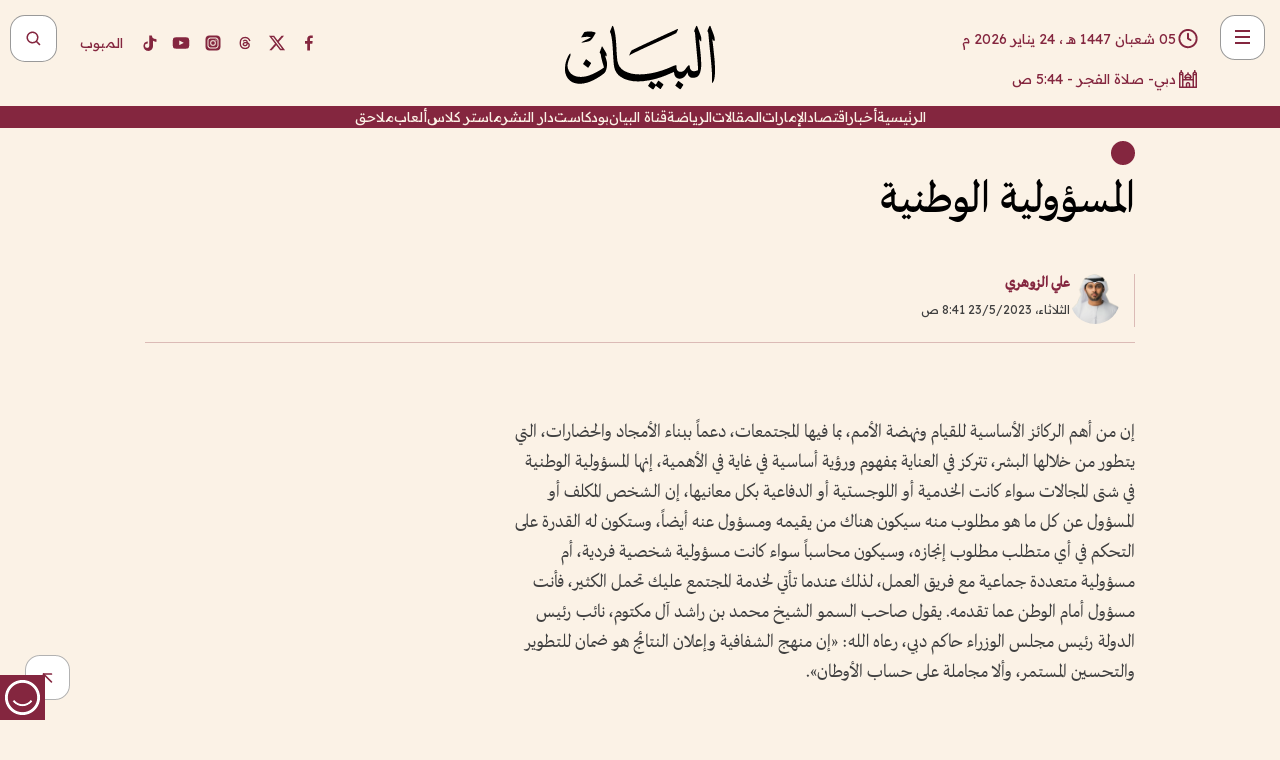

--- FILE ---
content_type: text/html; charset=utf-8
request_url: https://www.albayan.ae/opinions/articles/2023-05-23-1.4667669
body_size: 29131
content:
<!DOCTYPE html><html lang="ar" dir="rtl"><head prefix="og: https://ogp.me/ns# article: https://ogp.me/ns/article# fb: https://ogp.me/ns/fb#"><meta charSet="utf-8"/><meta name="viewport" content="width=device-width"/><script id="signal-data">
    var signal = {
        "Content": {
            "Topic": null, 
            "sTopic": "مقالات",           
            "Keywords": null, 
            "ArticleId": "2237221",
            "ArticleTitle": "المسؤولية الوطنية",
            "ArticleAuthorName": "علي الزوهري",
            "ArticlePublishDate": "2023-05-23T08:41:00+00:00",
            "ContentType": "article", 
            "SearchTerm": null, 
            "Platform": 'web'
        },
        "Page": {
            "ChannelLevel1": "Opinions",
            "ChannelLevel2": "Articles",
            "ChannelLevel3": null
        },
        "User": {
            "UserId": null,
            "Country": null
        }
    };
</script><meta name="theme-color" content="#eee9e1"/><meta name="author" content="البيان"/><meta name="description" content="المسؤولية الوطنية"/><meta name="google-site-verification" content="qlwIQnfCt2On3q5tmj18eji8OBSphVrRy2uJSsRO-Q4"/><meta name="google-play-app" content="app-id=ae.albayan"/><meta name="apple-itunes-app" content="app-id=668577002"/><meta name="y_key" content="14a4a6420b7b0876"/><meta name="msvalidate.01" content="97B560A2BDDF76982EF1BBF2E5F4DE45"/><meta name="alexaVerifyID" content="z0Wwn3M1Rzoxt_rN13VtYgUPrAI"/><meta property="fb:app_id" content="154646704596614"/><meta property="fb:pages" content="168065096585239"/><link rel="canonical" href="https://www.albayan.ae/opinions/articles/2023-05-23-1.4667669"/><link rel="amphtml" href="https://www.albayan.ae/amp/opinions/articles/2023-05-23-1.4667669"/><link rel="icon" href="/favicon.svg"/><link rel="mask-icon" href="/favicon.svg" color="#eee9e1"/><link rel="apple-touch-icon" href="/apple-touch-icon.png"/><link rel="manifest" href="/manifest.webmanifest"/><link rel="image_src" href="https://www.albayan.ae/assets/authors/1770_1707134315.jpg"/><meta property="og:title" content="المسؤولية الوطنية"/><meta property="og:url" content="https://www.albayan.ae/opinions/articles/2023-05-23-1.4667669"/><meta property="og:description" content="المسؤولية الوطنية"/><meta property="og:site_name" content="البيان"/><meta property="og:locale" content="ar_AR"/><meta property="og:image" content="https://www.albayan.ae/assets/authors/1770_1707134315.jpg"/><meta property="og:image:alt" content="المسؤولية الوطنية"/><meta property="og:type" content="article"/><meta property="article:published_time" content="2023-05-23T08:41:00+00:00"/><meta property="article:modified_time" content="2023-05-23T08:41:25+00:00"/><meta name="twitter:card" content="summary_large_image"/><meta name="twitter:site" content="@AlBayanNews"/><meta name="twitter:creator" content="@AlBayanNews"/><meta name="twitter:url" content="https://www.albayan.ae/opinions/articles/2023-05-23-1.4667669"/><meta name="twitter:title" content="المسؤولية الوطنية"/><meta name="twitter:description" content="المسؤولية الوطنية"/><meta name="twitter:image:src" content="https://www.albayan.ae/assets/authors/1770_1707134315.jpg"/><meta property="twitter:account_id" content="4503599627709422"/><meta name="twitter:app:name:iphone" content="البيان"/><meta name="twitter:app:id:iphone" content="668577002"/><meta name="twitter:app:name:ipad" content="البيان"/><meta name="twitter:app:id:ipad" content="668577002"/><meta name="twitter:app:name:googleplay" content="البيان"/><meta name="twitter:app:id:googleplay" content="ae.albayan"/><script type="application/ld+json">
    {
        "@context": "https://schema.org",
        "@type": "NewsMediaOrganization",
        "@id": "https://www.albayan.ae#organization",
        "url": "https://www.albayan.ae",
        "name": "البيان",
        "alternateName": "Al Bayan",
        "logo": {
            "@type": "ImageObject",
            "@id": "https://www.albayan.ae#logo",
            "inLanguage": "ar",
            "url": "https://www.albayan.ae/logo.svg",
            "width": 1200,
            "height": 675,
            "caption": "البيان"
        },
        "image": {
            "@id": "https://www.albayan.ae#logo"
        },
        "correctionsPolicy": "https://www.albayan.ae/privacy-policy",
        "ethicsPolicy": "https://www.albayan.ae/privacy-policy",
        "masthead": "https://www.albayan.ae/about-us",
        "verificationFactCheckingPolicy": "https://www.albayan.ae/privacy-policy",
        "sameAs": [
            "https://twitter.com/albayannews",
            "https://www.linkedin.com/company/albayannews",
            "https://www.facebook.com/168065096585239"
        ]
    }</script><script type="application/ld+json">
    {
		"@context": "https://schema.org",
		"@type": "WebSite",
		"@id": "https://www.albayan.ae#website",
		"url": "https://www.albayan.ae",
    "thumbnailUrl": "https://www.albayan.ae/logo.svg",
		"inLanguage": "ar",
		"name": "البيان",
		"description": "موقع إخباري تتابعون فيه أخبار دبي،الإمارات،أبوظبي، السعودية،دول الخليج،مصر،سوريا،تركيا،ومستجدات الأحداث العربية والعالمية ، في السياسة والرياضة والاقتصاد والعلوم والفن والتكنولوجيا والثقافة ، أخبار الشيخ محمد بن راشد ومحمد بن زايد وخليفة بن زايد ، ، وعبد الله بن زايد ،والسيسي ، والسلطان قابوس ،أخبار الفضاء ،خليفة سات",
		"publisher": {
			"@id": "https://www.albayan.ae#organization"
		},
		"potentialAction": [
		    {
		    	"@type": "SearchAction",
		    	"target": "https://www.albayan.ae/search?q={search_term_string}",
		    	"query-input": "required name=search_term_string"
		    }
		]
	}</script><script type="application/ld+json">
    {
		"@context": "https://schema.org",
		"@type": "WebPage",
		"@id": "https://www.albayan.ae/opinions/articles/2023-05-23-1.4667669#webpage",
		"url": "https://www.albayan.ae/opinions/articles/2023-05-23-1.4667669",
	    "isPartOf": {
			"@id": "https://www.albayan.ae#website"
		},
    "inLanguage": "ar",
		"name": "المسؤولية الوطنية",
		"headline": "المسؤولية الوطنية",
    "thumbnailUrl": "https://www.albayan.ae/logo.svg",
    "description": "المسؤولية الوطنية",
		"breadcrumb": {
            "@id": "https://www.albayan.ae/opinions/articles/2023-05-23-1.4667669#breadcrumb"
        },
		"about": {
		   	"@id": "https://www.albayan.ae#organization"
		},
		"potentialAction": [
	    {
			"@type": "ReadAction",
			"target": [
	    		"https://www.albayan.ae/opinions/articles/2023-05-23-1.4667669"
			]
			}
		]
	}</script><script type="application/ld+json">
  {
    "@context": "https://schema.org",
    "@type": "BreadcrumbList",
    "@id": "https://www.albayan.ae/opinions/articles/2023-05-23-1.4667669#breadcrumb",
    "itemListElement": [
      {
        "@type": "ListItem",
        "position": 1,
        "item": {
          "@id": "https://www.albayan.ae/opinions",
          "name": "اتجاهات"
        }
      }
      ,{
        "@type": "ListItem",
        "position": 2,
        "item": {
          "@id": "https://www.albayan.ae/opinions/articles",
          "name": "مقالات"
        }
      }
      
    ]
  }</script><script type="application/ld+json">
    {
      "@context": "https://schema.org",
      "@type": "NewsArticle",
      "@id": "https://www.albayan.ae/opinions/articles/2023-05-23-1.4667669#article",
      "isPartOf": {
        "@id": "https://www.albayan.ae/opinions/articles/2023-05-23-1.4667669#webpage"
      },
      "inLanguage": "ar",
      "url": "https://www.albayan.ae/opinions/articles/2023-05-23-1.4667669",
      "thumbnailUrl": "https://www.albayan.ae/assets/authors/1770_1707134315.jpg",
      "headline": "المسؤولية الوطنية",
      "datePublished": "2023-05-23T08:41:00+00:00",
      "dateModified": "2023-05-23T08:41:25+00:00",
      "dateCreated": "2023-05-23T08:41:25+00:00",
      "mainEntityOfPage": {
        "@id": "https://www.albayan.ae/opinions/articles/2023-05-23-1.4667669#webpage"
      },
      "publisher": {
        "@type": "Organization",
        "name": "البيان",
        "logo": {
          "@type": "ImageObject",
          "url": "https://www.albayan.ae/logo.png",
          "width": 140,
          "height": 60
        }
      },
      "image": {
        "@id": "https://www.albayan.ae/assets/authors/1770_1707134315.jpg#primaryimage"
      },
      "creator": [ "علي الزوهري" ],
      "author": {
        "@type": "Person",
        "name": "علي الزوهري"
      },
      "articleSection": [ "اتجاهات","مقالات" ],
      "copyrightYear": "2026",
      "copyrightHolder": {
        "@id": "https://www.albayan.ae#organization"
      }
    }</script><script type="application/ld+json">
    {
      "@context": "https://schema.org",
      "@type": "ImageObject",
      "@id": "https://www.albayan.ae/assets/authors/1770_1707134315.jpg#primaryimage",
      "inLanguage": "ar",
      "url": "https://www.albayan.ae/assets/authors/1770_1707134315.jpg",
      "width": 1600,
      "height": 1067
    }</script><title>المسؤولية الوطنية</title><meta name="next-head-count" content="5"/><link data-next-font="" rel="preconnect" href="/" crossorigin="anonymous"/><link rel="preload" href="/_next/static/css/6216796cf473b63f.css" as="style"/><link rel="stylesheet" href="/_next/static/css/6216796cf473b63f.css" data-n-g=""/><link rel="preload" href="/_next/static/css/1a959bb3eb592212.css" as="style"/><link rel="stylesheet" href="/_next/static/css/1a959bb3eb592212.css" data-n-p=""/><noscript data-n-css=""></noscript><script defer="" nomodule="" src="/_next/static/chunks/polyfills-78c92fac7aa8fdd8.js"></script><script src="/_next/static/chunks/webpack-3da754b2cd1bbc13.js" defer=""></script><script src="/_next/static/chunks/framework-0995a3e8436ddc4f.js" defer=""></script><script src="/_next/static/chunks/main-2e36dc615c290c0b.js" defer=""></script><script src="/_next/static/chunks/pages/_app-1146751e530b2149.js" defer=""></script><script src="/_next/static/chunks/36d2f571-b6c4a1b8fb3f7f35.js" defer=""></script><script src="/_next/static/chunks/590-1e9cef6c9d774fac.js" defer=""></script><script src="/_next/static/chunks/8239-3089d2302c38684a.js" defer=""></script><script src="/_next/static/chunks/3294-a7bb5afc4eb4bb93.js" defer=""></script><script src="/_next/static/chunks/6161-6762a5f6571a7777.js" defer=""></script><script src="/_next/static/chunks/21-4a3ba62f4614d21a.js" defer=""></script><script src="/_next/static/chunks/3348-7b642076d9cfdf65.js" defer=""></script><script src="/_next/static/chunks/7984-2b00b2ed76771a31.js" defer=""></script><script src="/_next/static/chunks/pages/%5Bsection_name%5D/%5Bsub_section_name%5D/%5Bsub_sub_section_name%5D-809932c2ab03d0c8.js" defer=""></script><script src="/_next/static/0d3a171/_buildManifest.js" defer=""></script><script src="/_next/static/0d3a171/_ssgManifest.js" defer=""></script></head><body id="body" class="opinions articles"><noscript><iframe src="https://www.googletagmanager.com/ns.html?id=GTM-T9H5KXLT" height="0" width="0" style="display:none;visibility:hidden"></iframe></noscript><div id="__next"><div class="page-wrapper"><header class="section-header "><div><div><div class="bm-burger-button" style="z-index:1000"><button type="button" id="react-burger-menu-btn" style="position:absolute;left:0;top:0;z-index:1;width:100%;height:100%;margin:0;padding:0;border:none;font-size:0;background:transparent;cursor:pointer">Open Menu</button><span><span class="bm-burger-bars" style="position:absolute;height:20%;left:0;right:0;top:0%;opacity:1"></span><span class="bm-burger-bars" style="position:absolute;height:20%;left:0;right:0;top:40%;opacity:1"></span><span class="bm-burger-bars" style="position:absolute;height:20%;left:0;right:0;top:80%;opacity:1"></span></span></div></div><div id="" class="bm-menu-wrap" style="position:fixed;right:0;z-index:1100;width:300px;height:100%;-moz-transform:translate3d(100%, 0, 0);-ms-transform:translate3d(100%, 0, 0);-o-transform:translate3d(100%, 0, 0);-webkit-transform:translate3d(100%, 0, 0);transform:translate3d(100%, 0, 0);transition:all 0.5s" aria-hidden="true"><div class="bm-menu" style="height:100%;box-sizing:border-box;overflow:auto"><nav class="bm-item-list" style="height:100%"><div class="bm-item offcanvas-wrapper" style="display:block" tabindex="-1"><div class="menu"><div class="mobile-search-wrapper "><form><div class="icon"><svg stroke="currentColor" fill="currentColor" stroke-width="0" viewBox="0 0 24 24" height="1em" width="1em" xmlns="http://www.w3.org/2000/svg"><path d="M10 18a7.952 7.952 0 0 0 4.897-1.688l4.396 4.396 1.414-1.414-4.396-4.396A7.952 7.952 0 0 0 18 10c0-4.411-3.589-8-8-8s-8 3.589-8 8 3.589 8 8 8zm0-14c3.309 0 6 2.691 6 6s-2.691 6-6 6-6-2.691-6-6 2.691-6 6-6z"></path></svg></div><input type="text" placeholder="أخبار" aria-label="أخبار" value=""/><input type="submit" aria-label="بحث" value="بحث"/></form></div><div>...</div></div><a class="menu-item--small"></a><div class="social-icons hide-on-tablet hide-on-laptop hide-on-desktop"><a rel="noopener" href="https://www.facebook.com/AlBayanNews/" aria-label="Facebook" target="_blank"><svg xmlns="http://www.w3.org/2000/svg" viewBox="0 0 24 24"><path fill="currentColor" d="M15.12,5.32H17V2.14A26.11,26.11,0,0,0,14.26,2C11.54,2,9.68,3.66,9.68,6.7V9.32H6.61v3.56H9.68V22h3.68V12.88h3.06l.46-3.56H13.36V7.05C13.36,6,13.64,5.32,15.12,5.32Z"></path></svg></a><a rel="noopener" href="https://x.com/AlBayanNews" aria-label="X (Twitter)" target="_blank"><svg xmlns="http://www.w3.org/2000/svg" viewBox="0 0 24 24"><path fill="currentColor" d="M18.244 2.25h3.308l-7.227 8.26 8.502 11.24H16.17l-5.214-6.817L4.99 21.75H1.68l7.73-8.835L1.254 2.25H8.08l4.713 6.231zm-1.161 17.52h1.833L7.084 4.126H5.117z"></path></svg></a><a rel="noopener" href="https://www.threads.com/@albayannews" aria-label="Threads" target="_blank"><svg xmlns="http://www.w3.org/2000/svg" viewBox="0 0 24 24"><path fill="#84263F" d="M12.0439 3.7998C12.8754 3.7998 14.2897 3.8607 15.6836 4.54102C17.0859 5.22553 18.4505 6.52934 19.1914 8.97852L19.252 9.17773L19.0498 9.22949L17.6904 9.58301L17.5088 9.62988L17.4502 9.45117C16.9012 7.78344 16.0606 6.83735 15.1123 6.30273C14.1578 5.76461 13.0705 5.62988 12.0059 5.62988C10.2655 5.62991 8.9325 6.15872 8.03027 7.22266C7.12327 8.29252 6.62406 9.93555 6.62402 12.2197C6.62402 14.2561 7.17773 15.7884 8.12012 16.8096C9.06078 17.8288 10.4106 18.3632 12.0537 18.3633C13.4097 18.3633 14.5779 18.0101 15.4014 17.415C16.2214 16.8224 16.7012 15.9905 16.7012 15.0068C16.7011 14.3483 16.425 13.8615 16.1387 13.5361C16.008 13.3876 15.8751 13.2753 15.7686 13.1963C15.6364 13.7847 15.4035 14.5105 14.918 15.1221C14.3439 15.8451 13.4334 16.3896 11.9873 16.3896C10.2932 16.3896 8.77467 15.214 8.77441 13.6084C8.77441 12.488 9.3112 11.7163 10.0527 11.2334C10.7854 10.7562 11.7142 10.5605 12.5244 10.5605C12.9971 10.5606 13.557 10.5891 13.9609 10.6396C13.9132 10.4057 13.7969 10.1359 13.5957 9.90332C13.3276 9.59356 12.9073 9.34671 12.2871 9.34668C11.6834 9.34668 11.3289 9.44502 11.083 9.58203C10.8786 9.69604 10.7351 9.84233 10.5771 10.0225C10.5751 10.1034 10.5486 10.2268 10.4209 10.2949C10.3869 10.2885 10.3492 10.2734 10.3438 10.2705C10.3416 10.2693 10.338 10.2673 10.3369 10.2666C10.3356 10.2658 10.3346 10.265 10.334 10.2646L10.332 10.2637L10.3311 10.2627C10.3297 10.2618 10.327 10.2606 10.3242 10.2588C10.3115 10.2503 10.2774 10.2276 10.21 10.1826L10.209 10.1816L10.0205 10.0557L10.0215 10.0537C9.87627 9.95459 9.69204 9.82835 9.52344 9.71191C9.39456 9.62291 9.2738 9.53967 9.18555 9.47852C9.14141 9.44793 9.10513 9.42265 9.08008 9.40527C9.06757 9.3966 9.05741 9.39034 9.05078 9.38574C9.04759 9.38353 9.04564 9.38106 9.04395 9.37988L9.04199 9.37891L9.04102 9.37793L8.87598 9.26367L8.99121 9.09961C9.38692 8.53378 9.85164 8.13291 10.4033 7.87598C10.9531 7.62004 11.5779 7.51172 12.2871 7.51172C13.3084 7.51174 14.192 7.85607 14.8262 8.52246C15.4363 9.16369 15.7785 10.0594 15.873 11.1689C16.1699 11.3008 16.4468 11.4508 16.7021 11.6221C17.8635 12.4022 18.5097 13.5778 18.5098 14.9248C18.5098 16.3397 17.9293 17.6642 16.8252 18.6318C15.7219 19.5988 14.1076 20.2002 12.0537 20.2002C10.2872 20.2001 8.47006 19.6856 7.09277 18.3896C5.7125 17.0909 4.79983 15.0318 4.7998 11.9941C4.7998 8.97467 5.68287 6.91772 7.04785 5.61719C8.41055 4.31896 10.2269 3.79982 12.0439 3.7998ZM12.7158 12.3896C11.719 12.3897 11.2004 12.6035 10.9316 12.8428C10.6691 13.0767 10.6123 13.3658 10.6123 13.6064C10.6125 13.9487 10.8096 14.1837 11.0996 14.3438C11.3948 14.5066 11.7602 14.5742 12.0117 14.5742C12.5091 14.5742 12.9667 14.5035 13.3213 14.2109C13.6524 13.9378 13.9272 13.4394 14.0254 12.5107C13.5958 12.4238 13.1583 12.3812 12.7197 12.3896H12.7158Z"></path></svg></a><a rel="noopener" href="https://www.instagram.com/AlBayanNews" aria-label="Instagram" target="_blank"><svg xmlns="http://www.w3.org/2000/svg" viewBox="0 0 24 24"><path fill="currentColor" d="M12,9.52A2.48,2.48,0,1,0,14.48,12,2.48,2.48,0,0,0,12,9.52Zm9.93-2.45a6.53,6.53,0,0,0-.42-2.26,4,4,0,0,0-2.32-2.32,6.53,6.53,0,0,0-2.26-.42C15.64,2,15.26,2,12,2s-3.64,0-4.93.07a6.53,6.53,0,0,0-2.26.42A4,4,0,0,0,2.49,4.81a6.53,6.53,0,0,0-.42,2.26C2,8.36,2,8.74,2,12s0,3.64.07,4.93a6.86,6.86,0,0,0,.42,2.27,3.94,3.94,0,0,0,.91,1.4,3.89,3.89,0,0,0,1.41.91,6.53,6.53,0,0,0,2.26.42C8.36,22,8.74,22,12,22s3.64,0,4.93-.07a6.53,6.53,0,0,0,2.26-.42,3.89,3.89,0,0,0,1.41-.91,3.94,3.94,0,0,0,.91-1.4,6.6,6.6,0,0,0,.42-2.27C22,15.64,22,15.26,22,12S22,8.36,21.93,7.07Zm-2.54,8A5.73,5.73,0,0,1,19,16.87,3.86,3.86,0,0,1,16.87,19a5.73,5.73,0,0,1-1.81.35c-.79,0-1,0-3.06,0s-2.27,0-3.06,0A5.73,5.73,0,0,1,7.13,19a3.51,3.51,0,0,1-1.31-.86A3.51,3.51,0,0,1,5,16.87a5.49,5.49,0,0,1-.34-1.81c0-.79,0-1,0-3.06s0-2.27,0-3.06A5.49,5.49,0,0,1,5,7.13a3.51,3.51,0,0,1,.86-1.31A3.59,3.59,0,0,1,7.13,5a5.73,5.73,0,0,1,1.81-.35h0c.79,0,1,0,3.06,0s2.27,0,3.06,0A5.73,5.73,0,0,1,16.87,5a3.51,3.51,0,0,1,1.31.86A3.51,3.51,0,0,1,19,7.13a5.73,5.73,0,0,1,.35,1.81c0,.79,0,1,0,3.06S19.42,14.27,19.39,15.06Zm-1.6-7.44a2.38,2.38,0,0,0-1.41-1.41A4,4,0,0,0,15,6c-.78,0-1,0-3,0s-2.22,0-3,0a4,4,0,0,0-1.38.26A2.38,2.38,0,0,0,6.21,7.62,4.27,4.27,0,0,0,6,9c0,.78,0,1,0,3s0,2.22,0,3a4.27,4.27,0,0,0,.26,1.38,2.38,2.38,0,0,0,1.41,1.41A4.27,4.27,0,0,0,9,18.05H9c.78,0,1,0,3,0s2.22,0,3,0a4,4,0,0,0,1.38-.26,2.38,2.38,0,0,0,1.41-1.41A4,4,0,0,0,18.05,15c0-.78,0-1,0-3s0-2.22,0-3A3.78,3.78,0,0,0,17.79,7.62ZM12,15.82A3.81,3.81,0,0,1,8.19,12h0A3.82,3.82,0,1,1,12,15.82Zm4-6.89a.9.9,0,0,1,0-1.79h0a.9.9,0,0,1,0,1.79Z"></path></svg></a><a rel="noopener" href="https://www.youtube.com/@albayanonline" aria-label="YouTube" target="_blank"><svg xmlns="http://www.w3.org/2000/svg" viewBox="0 0 24 24"><path fill="currentColor" d="M23,9.71a8.5,8.5,0,0,0-.91-4.13,2.92,2.92,0,0,0-1.72-1A78.36,78.36,0,0,0,12,4.27a78.45,78.45,0,0,0-8.34.3,2.87,2.87,0,0,0-1.46.74c-.9.83-1,2.25-1.1,3.45a48.29,48.29,0,0,0,0,6.48,9.55,9.55,0,0,0,.3,2,3.14,3.14,0,0,0,.71,1.36,2.86,2.86,0,0,0,1.49.78,45.18,45.18,0,0,0,6.5.33c3.5.05,6.57,0,10.2-.28a2.88,2.88,0,0,0,1.53-.78,2.49,2.49,0,0,0,.61-1,10.58,10.58,0,0,0,.52-3.4C23,13.69,23,10.31,23,9.71ZM9.74,14.85V8.66l5.92,3.11C14,12.69,11.81,13.73,9.74,14.85Z"></path></svg></a><a rel="noopener" href="https://www.tiktok.com/@albayannews?lang=en" aria-label="TikTok" target="_blank"><svg xmlns="http://www.w3.org/2000/svg" viewBox="0 0 24 24"><path fill="currentColor" d="M19.589 6.686a4.793 4.793 0 0 1-3.77-4.245V2h-3.445v13.672a2.896 2.896 0 0 1-2.878 2.916 2.897 2.897 0 0 1-2.878-2.916 2.897 2.897 0 0 1 2.878-2.916c.324 0 .636.056.933.165V9.928a6.361 6.361 0 0 0-5.811 6.344 6.36 6.36 0 0 0 6.36 6.36 6.36 6.36 0 0 0 6.36-6.36V9.042a7.685 7.685 0 0 0 4.5 1.418v-3.45a4.373 4.373 0 0 1-2.25-.838z"></path></svg></a></div></div></nav></div><div><div class="bm-cross-button" style="position:absolute;width:24px;height:24px;right:8px;top:8px"><button type="button" id="react-burger-cross-btn" style="position:absolute;left:0;top:0;z-index:1;width:100%;height:100%;margin:0;padding:0;border:none;font-size:0;background:transparent;cursor:pointer" tabindex="-1">Close Menu</button><span style="position:absolute;top:6px;right:14px"><span class="bm-cross" style="position:absolute;width:3px;height:14px;transform:rotate(45deg)"></span><span class="bm-cross" style="position:absolute;width:3px;height:14px;transform:rotate(-45deg)"></span></span></div></div></div></div><div class="header-normal"><div class="container"><div class="logo-wrapper"><a href="/"><img alt="Al Bayan" loading="lazy" width="150" height="65" decoding="async" data-nimg="1" style="color:transparent" src="/_next/static/media/logo.5cdaafc2.svg"/></a></div></div><div class="left-wrapper"><div class="social-icons hide-on-mobile"><a rel="noopener" href="https://www.facebook.com/AlBayanNews/" aria-label="Facebook" target="_blank"><svg xmlns="http://www.w3.org/2000/svg" viewBox="0 0 24 24"><path fill="#84263F" d="M15.12,5.32H17V2.14A26.11,26.11,0,0,0,14.26,2C11.54,2,9.68,3.66,9.68,6.7V9.32H6.61v3.56H9.68V22h3.68V12.88h3.06l.46-3.56H13.36V7.05C13.36,6,13.64,5.32,15.12,5.32Z"></path></svg></a><a rel="noopener" href="https://x.com/AlBayanNews" aria-label="X (Twitter)" target="_blank"><svg xmlns="http://www.w3.org/2000/svg" viewBox="0 0 24 24"><path fill="#84263F" d="M18.244 2.25h3.308l-7.227 8.26 8.502 11.24H16.17l-5.214-6.817L4.99 21.75H1.68l7.73-8.835L1.254 2.25H8.08l4.713 6.231zm-1.161 17.52h1.833L7.084 4.126H5.117z"></path></svg></a><a rel="noopener" href="https://www.threads.com/@albayannews" aria-label="Threads" target="_blank"><svg xmlns="http://www.w3.org/2000/svg" viewBox="0 0 24 24"><path fill="#84263F" d="M12.0439 3.7998C12.8754 3.7998 14.2897 3.8607 15.6836 4.54102C17.0859 5.22553 18.4505 6.52934 19.1914 8.97852L19.252 9.17773L19.0498 9.22949L17.6904 9.58301L17.5088 9.62988L17.4502 9.45117C16.9012 7.78344 16.0606 6.83735 15.1123 6.30273C14.1578 5.76461 13.0705 5.62988 12.0059 5.62988C10.2655 5.62991 8.9325 6.15872 8.03027 7.22266C7.12327 8.29252 6.62406 9.93555 6.62402 12.2197C6.62402 14.2561 7.17773 15.7884 8.12012 16.8096C9.06078 17.8288 10.4106 18.3632 12.0537 18.3633C13.4097 18.3633 14.5779 18.0101 15.4014 17.415C16.2214 16.8224 16.7012 15.9905 16.7012 15.0068C16.7011 14.3483 16.425 13.8615 16.1387 13.5361C16.008 13.3876 15.8751 13.2753 15.7686 13.1963C15.6364 13.7847 15.4035 14.5105 14.918 15.1221C14.3439 15.8451 13.4334 16.3896 11.9873 16.3896C10.2932 16.3896 8.77467 15.214 8.77441 13.6084C8.77441 12.488 9.3112 11.7163 10.0527 11.2334C10.7854 10.7562 11.7142 10.5605 12.5244 10.5605C12.9971 10.5606 13.557 10.5891 13.9609 10.6396C13.9132 10.4057 13.7969 10.1359 13.5957 9.90332C13.3276 9.59356 12.9073 9.34671 12.2871 9.34668C11.6834 9.34668 11.3289 9.44502 11.083 9.58203C10.8786 9.69604 10.7351 9.84233 10.5771 10.0225C10.5751 10.1034 10.5486 10.2268 10.4209 10.2949C10.3869 10.2885 10.3492 10.2734 10.3438 10.2705C10.3416 10.2693 10.338 10.2673 10.3369 10.2666C10.3356 10.2658 10.3346 10.265 10.334 10.2646L10.332 10.2637L10.3311 10.2627C10.3297 10.2618 10.327 10.2606 10.3242 10.2588C10.3115 10.2503 10.2774 10.2276 10.21 10.1826L10.209 10.1816L10.0205 10.0557L10.0215 10.0537C9.87627 9.95459 9.69204 9.82835 9.52344 9.71191C9.39456 9.62291 9.2738 9.53967 9.18555 9.47852C9.14141 9.44793 9.10513 9.42265 9.08008 9.40527C9.06757 9.3966 9.05741 9.39034 9.05078 9.38574C9.04759 9.38353 9.04564 9.38106 9.04395 9.37988L9.04199 9.37891L9.04102 9.37793L8.87598 9.26367L8.99121 9.09961C9.38692 8.53378 9.85164 8.13291 10.4033 7.87598C10.9531 7.62004 11.5779 7.51172 12.2871 7.51172C13.3084 7.51174 14.192 7.85607 14.8262 8.52246C15.4363 9.16369 15.7785 10.0594 15.873 11.1689C16.1699 11.3008 16.4468 11.4508 16.7021 11.6221C17.8635 12.4022 18.5097 13.5778 18.5098 14.9248C18.5098 16.3397 17.9293 17.6642 16.8252 18.6318C15.7219 19.5988 14.1076 20.2002 12.0537 20.2002C10.2872 20.2001 8.47006 19.6856 7.09277 18.3896C5.7125 17.0909 4.79983 15.0318 4.7998 11.9941C4.7998 8.97467 5.68287 6.91772 7.04785 5.61719C8.41055 4.31896 10.2269 3.79982 12.0439 3.7998ZM12.7158 12.3896C11.719 12.3897 11.2004 12.6035 10.9316 12.8428C10.6691 13.0767 10.6123 13.3658 10.6123 13.6064C10.6125 13.9487 10.8096 14.1837 11.0996 14.3438C11.3948 14.5066 11.7602 14.5742 12.0117 14.5742C12.5091 14.5742 12.9667 14.5035 13.3213 14.2109C13.6524 13.9378 13.9272 13.4394 14.0254 12.5107C13.5958 12.4238 13.1583 12.3812 12.7197 12.3896H12.7158Z"></path></svg></a><a rel="noopener" href="https://www.instagram.com/AlBayanNews" aria-label="Instagram" target="_blank"><svg xmlns="http://www.w3.org/2000/svg" viewBox="0 0 24 24"><path fill="#84263F" d="M12,9.52A2.48,2.48,0,1,0,14.48,12,2.48,2.48,0,0,0,12,9.52Zm9.93-2.45a6.53,6.53,0,0,0-.42-2.26,4,4,0,0,0-2.32-2.32,6.53,6.53,0,0,0-2.26-.42C15.64,2,15.26,2,12,2s-3.64,0-4.93.07a6.53,6.53,0,0,0-2.26.42A4,4,0,0,0,2.49,4.81a6.53,6.53,0,0,0-.42,2.26C2,8.36,2,8.74,2,12s0,3.64.07,4.93a6.86,6.86,0,0,0,.42,2.27,3.94,3.94,0,0,0,.91,1.4,3.89,3.89,0,0,0,1.41.91,6.53,6.53,0,0,0,2.26.42C8.36,22,8.74,22,12,22s3.64,0,4.93-.07a6.53,6.53,0,0,0,2.26-.42,3.89,3.89,0,0,0,1.41-.91,3.94,3.94,0,0,0,.91-1.4,6.6,6.6,0,0,0,.42-2.27C22,15.64,22,15.26,22,12S22,8.36,21.93,7.07Zm-2.54,8A5.73,5.73,0,0,1,19,16.87,3.86,3.86,0,0,1,16.87,19a5.73,5.73,0,0,1-1.81.35c-.79,0-1,0-3.06,0s-2.27,0-3.06,0A5.73,5.73,0,0,1,7.13,19a3.51,3.51,0,0,1-1.31-.86A3.51,3.51,0,0,1,5,16.87a5.49,5.49,0,0,1-.34-1.81c0-.79,0-1,0-3.06s0-2.27,0-3.06A5.49,5.49,0,0,1,5,7.13a3.51,3.51,0,0,1,.86-1.31A3.59,3.59,0,0,1,7.13,5a5.73,5.73,0,0,1,1.81-.35h0c.79,0,1,0,3.06,0s2.27,0,3.06,0A5.73,5.73,0,0,1,16.87,5a3.51,3.51,0,0,1,1.31.86A3.51,3.51,0,0,1,19,7.13a5.73,5.73,0,0,1,.35,1.81c0,.79,0,1,0,3.06S19.42,14.27,19.39,15.06Zm-1.6-7.44a2.38,2.38,0,0,0-1.41-1.41A4,4,0,0,0,15,6c-.78,0-1,0-3,0s-2.22,0-3,0a4,4,0,0,0-1.38.26A2.38,2.38,0,0,0,6.21,7.62,4.27,4.27,0,0,0,6,9c0,.78,0,1,0,3s0,2.22,0,3a4.27,4.27,0,0,0,.26,1.38,2.38,2.38,0,0,0,1.41,1.41A4.27,4.27,0,0,0,9,18.05H9c.78,0,1,0,3,0s2.22,0,3,0a4,4,0,0,0,1.38-.26,2.38,2.38,0,0,0,1.41-1.41A4,4,0,0,0,18.05,15c0-.78,0-1,0-3s0-2.22,0-3A3.78,3.78,0,0,0,17.79,7.62ZM12,15.82A3.81,3.81,0,0,1,8.19,12h0A3.82,3.82,0,1,1,12,15.82Zm4-6.89a.9.9,0,0,1,0-1.79h0a.9.9,0,0,1,0,1.79Z"></path></svg></a><a rel="noopener" href="https://www.youtube.com/@albayanonline" aria-label="YouTube" target="_blank"><svg xmlns="http://www.w3.org/2000/svg" viewBox="0 0 24 24"><path fill="#84263F" d="M23,9.71a8.5,8.5,0,0,0-.91-4.13,2.92,2.92,0,0,0-1.72-1A78.36,78.36,0,0,0,12,4.27a78.45,78.45,0,0,0-8.34.3,2.87,2.87,0,0,0-1.46.74c-.9.83-1,2.25-1.1,3.45a48.29,48.29,0,0,0,0,6.48,9.55,9.55,0,0,0,.3,2,3.14,3.14,0,0,0,.71,1.36,2.86,2.86,0,0,0,1.49.78,45.18,45.18,0,0,0,6.5.33c3.5.05,6.57,0,10.2-.28a2.88,2.88,0,0,0,1.53-.78,2.49,2.49,0,0,0,.61-1,10.58,10.58,0,0,0,.52-3.4C23,13.69,23,10.31,23,9.71ZM9.74,14.85V8.66l5.92,3.11C14,12.69,11.81,13.73,9.74,14.85Z"></path></svg></a><a rel="noopener" href="https://www.tiktok.com/@albayannews?lang=en" aria-label="TikTok" target="_blank"><svg xmlns="http://www.w3.org/2000/svg" viewBox="0 0 24 24"><path fill="#84263F" d="M19.589 6.686a4.793 4.793 0 0 1-3.77-4.245V2h-3.445v13.672a2.896 2.896 0 0 1-2.878 2.916 2.897 2.897 0 0 1-2.878-2.916 2.897 2.897 0 0 1 2.878-2.916c.324 0 .636.056.933.165V9.928a6.361 6.361 0 0 0-5.811 6.344 6.36 6.36 0 0 0 6.36 6.36 6.36 6.36 0 0 0 6.36-6.36V9.042a7.685 7.685 0 0 0 4.5 1.418v-3.45a4.373 4.373 0 0 1-2.25-.838z"></path></svg></a></div><a class="classifieds-btn" href="https://shop.albayan.ae"><span>المبوب</span></a><a class="hidden epaper-btn" target="_blank" href="/[section_name]/[sub_section_name]/[sub_sub_section_name]"><img alt="epaper-download" loading="lazy" width="24" height="24" decoding="async" data-nimg="1" style="color:transparent" src="/_next/static/media/icon-supplication.d03f85b4.svg"/><span>نسخة الـ PDF</span></a></div><div class="right-wrapper"><img alt="today-time" loading="lazy" width="24" height="24" decoding="async" data-nimg="1" style="color:transparent" src="/_next/static/media/icon-clock.1b89c406.svg"/><span></span><div class="floater"><div></div></div></div><div class="search-wrapper desktop "><form><div class="icon"><svg stroke="currentColor" fill="currentColor" stroke-width="0" viewBox="0 0 24 24" height="1em" width="1em" xmlns="http://www.w3.org/2000/svg"><path d="M10 18a7.952 7.952 0 0 0 4.897-1.688l4.396 4.396 1.414-1.414-4.396-4.396A7.952 7.952 0 0 0 18 10c0-4.411-3.589-8-8-8s-8 3.589-8 8 3.589 8 8 8zm0-14c3.309 0 6 2.691 6 6s-2.691 6-6 6-6-2.691-6-6 2.691-6 6-6z"></path></svg></div><input type="text" placeholder="أخبار" aria-label="أخبار" value=""/><input type="submit" aria-label="بحث" value="بحث"/></form></div><div class="search-wrapper mobile "><a href="/prayer-time"><div class="icon"><img alt="prayer-time" loading="lazy" width="24" height="24" decoding="async" data-nimg="1" style="color:transparent" src="/_next/static/media/icon-masjid.31f970c5.svg"/></div></a></div></div></header><section class="section-mega-menu"><div class="container"><div class="mega-menu-wrapper"></div></div></section><div class="canvas"><article id="article-0" class="article article-اتجاهات"><div class="container"><header class="article-header"><div class="article-category"><a href="/"><span></span></a></div><h1>المسؤولية الوطنية</h1><div class="article-meta"><div class="article-author"><a href="/author/1770"><img alt="undefined&#x27;s profile picture" title="0" loading="lazy" width="40" height="40" decoding="async" data-nimg="1" style="color:transparent" src="https://www.albayan.ae/assets/authors/1770_1707134315.jpg"/></a><div class="author-text"> <h4>علي الزوهري</h4><time class="post-time"></time></div></div></div></header></div><div class="container"><div class="article-featurd-image-section"><div class="article-featured-image"></div></div></div><div class="container"><div class="article-body"><div class="article-content"><div class="mobile-social-shares"></div><div><p>إن من أهم الركائز الأساسية للقيام ونهضة الأمم، بما فيها المجتمعات، دعماً ببناء الأمجاد والحضارات، التي يتطور من خلالها البشر، تتركز في العناية بمفهوم ورؤية أساسية في غاية في الأهمية، إنها المسؤولية الوطنية في شتى المجالات سواء كانت الخدمية أو اللوجستية أو الدفاعية بكل معانيها، إن الشخص المكلف أو المسؤول عن كل ما هو مطلوب منه سيكون هناك من يقيمه ومسؤول عنه أيضاً، وستكون له القدرة على التحكم في أي متطلب مطلوب إنجازه، وسيكون محاسباً سواء كانت مسؤولية شخصية فردية، أم مسؤولية متعددة جماعية مع فريق العمل، لذلك عندما تأتي لخدمة المجتمع عليك تحمل الكثير، فأنت مسؤول أمام الوطن عما تقدمه. يقول صاحب السمو الشيخ محمد بن راشد آل مكتوم، نائب رئيس الدولة رئيس مجلس الوزراء حاكم دبي، رعاه الله: «إن منهج الشفافية وإعلان النتائج هو ضمان للتطوير والتحسين المستمر، وألا مجاملة على حساب الأوطان». </p>
<p>ومن أهم سمات المسؤولية الوطنية، التي تقع على عاتق المسؤول أن تكون النموذج، الذي يحتذى به عندما توكل إليك المهمة، التي يجب أن تكون معززة بالولاء، والانتماء الوطني، من خلال سلوك إيجابي يلامس كل من سيستفيد من النتائج الخدمية، والمحافظة على جودتها، والتي يجب ألا تبنى على المصالح الشخصية، بل داعمة لاحترام الأنظمة والقوانين، وأن يشعر الجميع بعدم وجود التمييز مع اختلاف العادات والتقاليد والمعتقدات والألوان، واللهجات والمناطق، لأنك تتعامل في ظل وجود الثوابت الوطنية، التي تخدم المجتمع في حاضره ومستقبله، لتبني سمعة إيجابية، تسهم في الاستقطاب لا الاستبعاد.</p>
<p>إن استكمال العمل الوطني هو أن تكون قادراً على تأهيل قدرات قيادة متأهبة، تملك الولاء والانتماء نفسه، وتؤمن بأن خدمة الوطن هي مسؤولية الجميع، وليست مرتبطة بأسماء الأشخاص، بل بنتائج الأعمال، فعندما تكون مسؤولاً أمام المجتمع فهذا يعني أنك قبلت حمل الأمانة المجتمعية المكلف بها، ستعكس من خلالها الهوية الوطنية الإيجابية، والسعي بأن تكون باباً للخير، وسلامة الوطن، والارتقاء به عندما تتغلب المصالح الوطنية على كل ما يعارضها، والمحافظة على كل ما يحفظ المكاسب الوطنية، ولا يشوه سمعتها.</p></div></div><aside class="sidebar"><div class="mpu-container el1"></div></aside></div></div></article><footer class="section-footer"><div class="container"><div class="footer-top"><div class="column-right"><div class="sub-column"><ul><li><a target="_blank" href="https://www.x.com/AlBayanNews" rel="noopener noreferrer">إكس</a></li><li><a target="_blank" href="https://www.linkedin.com/company/albayannews/" rel="noopener noreferrer">لينكدإن</a></li><li><a target="_blank" href="https://www.facebook.com/AlBayanNews" rel="noopener noreferrer">فيسبوك</a></li><li><a target="_blank" href="https://www.instagram.com/AlBayanNews" rel="noopener noreferrer">انستغرام</a></li><li><a target="_blank" href="https://www.youtube.com/user/albayanonline" rel="noopener noreferrer">يوتيوب</a></li><li><a target="_blank" href="https://www.tiktok.com/" rel="noopener noreferrer">تيك توك</a></li><li><a target="_blank" href="https://www.snapchat.com/" rel="noopener noreferrer">سناب شات</a></li></ul></div><div class="sub-column"><ul><li><a href="/contact-us">اتصل بنا</a></li><li><a href="/our-services">خدماتنا</a></li><li><a href="/advertise-with-us">أعلن معنا</a></li><li><a target="_blank" href="https://epaper.albayan.ae/" rel="noopener noreferrer">اشترك في البيان</a></li><li><a href="/privacy-policy">سياسة الخصوصية</a></li></ul></div></div><div class="column-left"></div></div><div class="footer-bottom"><div class="download-apps"><a href="https://appgallery.huawei.com/#/app/C100091021" target="_blank"><img alt="Huawei" loading="lazy" width="301" height="91" decoding="async" data-nimg="1" style="color:transparent" src="/_next/static/media/get-app-huawei.6c00e344.png"/></a><a href="https://itunes.apple.com/ae/app/shyft-albyan/id668577002?mt=8" target="_blank"><img alt="Apple" loading="lazy" width="301" height="91" decoding="async" data-nimg="1" style="color:transparent" src="/_next/static/media/get-app-ios.380bc858.png"/></a><a href="https://play.google.com/store/apps/details?id=ae.albayan&amp;referrer=utm_source%3Dalbayan.ae%26utm_medium%3Dbadge%26utm_campaign%3Dmobile-apps" target="_blank"><img alt="Google" loading="lazy" width="301" height="91" decoding="async" data-nimg="1" style="color:transparent" src="/_next/static/media/get-app-android.00e8ac2a.png"/></a></div><div class="brands-group"><img alt="Dubai Media" loading="lazy" width="301" height="274" decoding="async" data-nimg="1" class="dmi-img" style="color:transparent" src="/_next/static/media/dubai-media-logo.1215a104.png"/><img alt="Al Bayan" loading="lazy" width="150" height="65" decoding="async" data-nimg="1" class="albayan-img" style="color:transparent" src="/_next/static/media/logo.5cdaafc2.svg"/></div><div class="copyright">جميع الحقوق محفوظة © <!-- -->2026<!-- --> دبي للإعلام<br/>ص.ب 2710، طريق الشيخ زايد، دبي، الإمارات العربية المتحدة</div></div></div><a href="#body" class="back-to-top" aria-label="Back To Top"><svg stroke="currentColor" fill="currentColor" stroke-width="0" viewBox="0 0 256 256" height="1em" width="1em" xmlns="http://www.w3.org/2000/svg"><path d="M213.66,194.34a8,8,0,0,1-11.32,11.32L128,131.31,53.66,205.66a8,8,0,0,1-11.32-11.32l80-80a8,8,0,0,1,11.32,0Zm-160-68.68L128,51.31l74.34,74.35a8,8,0,0,0,11.32-11.32l-80-80a8,8,0,0,0-11.32,0l-80,80a8,8,0,0,0,11.32,11.32Z"></path></svg></a><div id="happinessIcon" class="happiness-icon"><img alt="Happiness Meter Icon" loading="lazy" width="35" height="35" decoding="async" data-nimg="1" class="happiness-icon-img" style="color:transparent" src="/_next/static/media/happiness-icon.8ec72523.png"/></div></footer></div></div></div><script id="__NEXT_DATA__" type="application/json">{"props":{"pageProps":{"articleData":{"response":"success","articles":[{"cms_article_id":2237221,"np_article_id":0,"old_article_id":"1.4667669","article_name":null,"author_id":1331,"section_id":0,"sub_section_id":null,"section_name":"اتجاهات","sub_section_name":"مقالات","sub_section_name_2":null,"sub_section_name_3":null,"post_type":null,"article_title":"المسؤولية الوطنية","article_headline":"","article_subtitle":"","article_body":"\u003cp\u003eإن من أهم الركائز الأساسية للقيام ونهضة الأمم، بما فيها المجتمعات، دعماً ببناء الأمجاد والحضارات، التي يتطور من خلالها البشر، تتركز في العناية بمفهوم ورؤية أساسية في غاية في الأهمية، إنها المسؤولية الوطنية في شتى المجالات سواء كانت الخدمية أو اللوجستية أو الدفاعية بكل معانيها، إن الشخص المكلف أو المسؤول عن كل ما هو مطلوب منه سيكون هناك من يقيمه ومسؤول عنه أيضاً، وستكون له القدرة على التحكم في أي متطلب مطلوب إنجازه، وسيكون محاسباً سواء كانت مسؤولية شخصية فردية، أم مسؤولية متعددة جماعية مع فريق العمل، لذلك عندما تأتي لخدمة المجتمع عليك تحمل الكثير، فأنت مسؤول أمام الوطن عما تقدمه. يقول صاحب السمو الشيخ محمد بن راشد آل مكتوم، نائب رئيس الدولة رئيس مجلس الوزراء حاكم دبي، رعاه الله: «إن منهج الشفافية وإعلان النتائج هو ضمان للتطوير والتحسين المستمر، وألا مجاملة على حساب الأوطان». \u003c/p\u003e\n\u003cp\u003eومن أهم سمات المسؤولية الوطنية، التي تقع على عاتق المسؤول أن تكون النموذج، الذي يحتذى به عندما توكل إليك المهمة، التي يجب أن تكون معززة بالولاء، والانتماء الوطني، من خلال سلوك إيجابي يلامس كل من سيستفيد من النتائج الخدمية، والمحافظة على جودتها، والتي يجب ألا تبنى على المصالح الشخصية، بل داعمة لاحترام الأنظمة والقوانين، وأن يشعر الجميع بعدم وجود التمييز مع اختلاف العادات والتقاليد والمعتقدات والألوان، واللهجات والمناطق، لأنك تتعامل في ظل وجود الثوابت الوطنية، التي تخدم المجتمع في حاضره ومستقبله، لتبني سمعة إيجابية، تسهم في الاستقطاب لا الاستبعاد.\u003c/p\u003e\n\u003cp\u003eإن استكمال العمل الوطني هو أن تكون قادراً على تأهيل قدرات قيادة متأهبة، تملك الولاء والانتماء نفسه، وتؤمن بأن خدمة الوطن هي مسؤولية الجميع، وليست مرتبطة بأسماء الأشخاص، بل بنتائج الأعمال، فعندما تكون مسؤولاً أمام المجتمع فهذا يعني أنك قبلت حمل الأمانة المجتمعية المكلف بها، ستعكس من خلالها الهوية الوطنية الإيجابية، والسعي بأن تكون باباً للخير، وسلامة الوطن، والارتقاء به عندما تتغلب المصالح الوطنية على كل ما يعارضها، والمحافظة على كل ما يحفظ المكاسب الوطنية، ولا يشوه سمعتها.\u003c/p\u003e","article_custom_fields":"{\"_id\":\"1.4667669\",\"categories\":[{\"category\":[{\"id\":\"dmi.albayan.category.online\",\"name\":\"Online Team Production\"}]},{\"category\":[{\"id\":\"dmi.albayan.category.opinions\",\"name\":\"Opinions\"},{\"id\":\"dmi.albayan.category.opinions.articles\",\"name\":\"Articles\"}]}],\"allow-comments\":true,\"adUnit\":\"\\/7229,22312099265\\/AlBayan\\/Opinions\\/Articles\",\"visible-online\":\"true\",\"workflowaction\":\"public\",\"download\":\"yes\",\"downloaded_date\":\"2023-08-29T16:19:22+04:00\"}","cms_type":null,"seo_meta_keywords":"المسؤولية,الوطنية","seo_meta_description":"المسؤولية الوطنية","seo_meta_title":"المسؤولية الوطنية","publish_time":"2023-05-23T08:41:00+00:00","related_articles_ids":null,"article_tags":"","visit_count":0,"sponsored_flag":0,"offer_flag":0,"featured_article_flag":0,"media_gallery_flag":0,"video_gallery_flag":0,"highlight_flag":0,"top_story_flag":0,"is_updated":0,"is_old_article":1,"article_byline":"","ts":"2024-12-12 11:40:08","last_edited":"2023-05-23T08:41:25+00:00","alt_publish_time":"2023-05-23T08:41:00+00:00","image_path":null,"author_name":"علي الزوهري","slide_show":0,"breaking_news":0,"visit_count_update_date":"2024-01-19 21:46:30","permalink":"opinions/articles/2023-05-23-1.4667669","post_name":"","summary":"","article_source":"","article_shortlink":"","is_active":1,"old_id":0,"publish_time_1":"0000-00-00 00:00:00","publish_time_2":"0000-00-00 00:00:00","publish_time_3":"0000-00-00 00:00:00","image_path_backup":"","permalink_backup":"https://www.albayan.ae/opinions/articles/2023-05-23-1.4667669","image":[],"author_info":{"cms_author_id":1331,"np_author_id":1770,"author_name":"علي الزوهري","old_author_id":"1.4507921","old_author_url":"1.4507921","author_image":"albayan/uploads/authors/1770_1707134315.jpg","cms_type":"live","authorcol":"","slug":"","old_id":0,"is_updated":0,"email":"","author_email":"Ali.alzohari@gmail.com","author_twitter":"","author_phone":"","author_mobile":"","author_description":"","author_code":"","author_is_columnist":0,"author_columns":"","author_extra_fields":"","author_category":"0","author_initial":"","last_modified":"2024-02-05 15:58:35","is_active":1,"author_order":"","author_facebook":"","author_linkedin":""},"custom_fields":{"_id":"1.4667669","categories":[{"category":[{"id":"dmi.albayan.category.online","name":"Online Team Production"}]},{"category":[{"id":"dmi.albayan.category.opinions","name":"Opinions"},{"id":"dmi.albayan.category.opinions.articles","name":"Articles"}]}],"allow-comments":true,"adUnit":"/7229,22312099265/AlBayan/Opinions/Articles","visible-online":"true","workflowaction":"public","download":"yes","downloaded_date":"2023-08-29T16:19:22+04:00"},"section_info":"","sub_section_info":"","section_url":"/"}]},"widgetData":{"response":"success","widget_data":{"widget_data_info":{"active_tabs":null,"id":3,"title":"آخر الأخبار","link":"","html":"","view_data":{"articles":[{"cms_article_id":1025252,"np_article_id":2029129,"article_name":"2029129","article_title":"عبدالله بن زايد يستقبل وزير خارجية قبرص ويوقعان مذكرة تفاهم لإقامة شراكة استراتيجية شاملة في مجال الطاقة","article_headline":"","article_subtitle":"","article_body":"\u003cp class='article-text'\u003e\u003cdiv data-empty=\"false\"\u003eاستقبل سمو الشيخ عبدالله بن زايد آل نهيان، نائب رئيس مجلس الوزراء وزير الخارجية، اليوم في أبوظبي، معالي الدكتور كونستانتينوس كومبوس، وزير خارجية جمهورية قبرص.\u003c/div\u003e\u003c/p\u003e\u003cp class='article-text'\u003e\u003cdiv data-empty=\"false\"\u003eووقع سموه ومعالي وزير الخارجية القبرصي مذكرة تفاهم بشأن إقامة شراكة استراتيجية شاملة في مجال الطاقة بين البلدين .\u003c/div\u003e\u003c/p\u003e\u003cp class='article-text'\u003e\u003cdiv data-empty=\"false\"\u003eوبحثا الجانبان خلال اللقاء مخرجات الزيارة الرسمية التي قام بها صاحب السمو الشيخ محمد بن زايد آل نهيان، رئيس الدولة \"حفظه الله\"، إلى جمهورية قبرص في شهر ديسمبر الماضي، ودورها في دفع آفاق التعاون والشراكة الاستراتيجية الشاملة بين البلدين في مختلف المجالات واستعرضا فرص دعم مسارات التعاون المشترك في عدد من القطاعات الحيوية، ومنها الاقتصادية والتجارية والاستثمارية، والطاقة المتجددة، والتكنولوجيا.\u003c/div\u003e\u003c/p\u003e\u003cp class='article-text'\u003e\u003cdiv data-empty=\"false\"\u003eورحب سمو الشيخ عبدالله بن زايد آل نهيان بمعالي الدكتور كونستانتينوس كومبوس، وهنأه بمناسبة تولي جمهورية قبرص رئاسة مجلس الاتحاد الأوروبي خلال عام 2026، وبحثا في هذا الصدد أهمية العلاقات الاستراتيجية التي تربط بين دولة الإمارات والاتحاد الأوروبي.\u003c/div\u003e\u003c/p\u003e\u003cp class='article-text'\u003e\u003cdiv data-empty=\"false\"\u003eوأكد سمو الشيخ عبدالله بن زايد آل نهيان عمق العلاقات الاستراتيجية بين دولة الإمارات وجمهورية قبرص، والتي ترتكز على قاعدة صلبة من الثقة والاحترام المتبادل والرؤى المشتركة، مشيراً إلى أن الشراكة الاستراتيجية الشاملة الإماراتية القبرصية توفر إطاراً مهماً لتعزيز التعاون والعمل المشترك في مختلف المجالات، بما يدعم خطط التنمية المستدامة في البلدين ويعود بالخير على شعبيهما.\u003c/div\u003e\u003c/p\u003e\u003cp class='article-text'\u003e\u003cdiv data-empty=\"false\"\u003eكما ناقش الجانبان خلال اللقاء عدداً من القضايا الإقليمية والدولية ذات الاهتمام المشترك، وفي مقدمتها تطورات الأوضاع في منطقة الشرق الأوسط، وأهمية دعم الجهود الرامية إلى ترسيخ الأمن والاستقرار المستدام في المنطقة.\u003c/div\u003e\u003c/p\u003e\u003cp class='article-text'\u003e\u003cdiv data-empty=\"false\"\u003eحضر اللقاء معالي لانا زكي نسيبة وزيرة دولة.\u003c/div\u003e\u003c/p\u003e","article_custom_fields":"{\"\":[\"\"],\"seo_meta_keywords\":[\"\"],\"seo_meta_description\":[\"\"],\"seo_meta_title\":[\"\"],\"sponsored_flag\":[\"\"],\"offer_flag\":[\"\"],\"featured_article_flag\":[\"\"],\"drupal_json\":[\"{\\\"type\\\":null,\\\"properties\\\":{\\\"PUBLISHED\\\":0,\\\"PROMOTED\\\":0,\\\"STICKY\\\":0,\\\"LANGUAGE\\\":0,\\\"PUBLISH_STATUS\\\":0,\\\"BODY_SUMMARY\\\":\\\"\\\",\\\"ENTITYQUEUES\\\":\\\"\\\"},\\\"fields\\\":[]}\"],\"wp_custom_json\":[\"{\\\"type\\\":\\\"\\\",\\\"fields\\\":[]}\"],\"short_title\":[\"\"],\"lead\":[\"\"],\"subject\":[\"\"],\"expiry_date\":[\"\"],\"media_gallery\":[\"off\"],\"hide_ad\":[\"\"],\"author_country\":[\"\"],\"relevant_stories\":[\"\"],\"Live\":[\"\"],\"Highlights-of_the_Day\":[\"\"],\"Picture_of_the_Day\":[\"\"],\"Featured_Galleries\":[\"\"],\"Photo_Essays\":[\"\"],\"Gallery_Type\":[\"\"],\"article_tag\":[\"\"],\"live_article\":[\"\"],\"Theme\":[\"\"],\"video_url\":[\"\"],\"football_api_leagues\":[\"{\\\"leagues\\\":\\\"\\\",\\\"football_leagues_data\\\":\\\" \\\"}\"],\"football_api_matches\":[\"{\\\"matches\\\":\\\"\\\",\\\"football_matches_data\\\":\\\" \\\"}\"],\"story_type\":[\"\\u0639\\u0627\\u0645\"],\"page_number\":\"0\",\"initial_publication\":\"\",\"date_created\":\"2026-01-23 23:26:28\",\"date_modified\":\"2026-01-23 23:39:48\",\"last_modified_user\":\"\\u0632\\u064a\\u0627\\u062f \\u0641\\u0624\\u0627\\u062f\",\"section_color\":\"\",\"target_page\":\"0\",\"cxense_metatags\":null,\"football_leagues_data\":[\" \"],\"football_matches_data\":[\" \"]}","cms_type":"live","author_id":1229,"section_id":47,"seo_meta_keywords":"عبدالله,بن,زايد,يستقبل,وزير,خارجية,قبرص,ويوقعان,مذكرة,تفاهم,لإقامة,شراكة,استراتيجية,شاملة,في,مجال,الطاقة","seo_meta_description":"عبدالله بن زايد يستقبل وزير خارجية قبرص ويوقعان مذكرة تفاهم لإقامة شراكة استراتيجية شاملة في مجال الطاقة","seo_meta_title":"عبدالله بن زايد يستقبل وزير خارجية قبرص ويوقعان مذكرة تفاهم لإقامة شراكة استراتيجية شاملة في مجال الطاقة","publish_time":"2026-01-23T23:26:00+04:00","related_articles_ids":"","article_tags":"","sub_section_id":17,"visit_count":0,"sponsored_flag":0,"offer_flag":0,"featured_article_flag":0,"media_gallery_flag":0,"video_gallery_flag":0,"highlight_flag":0,"top_story_flag":0,"is_updated":0,"is_old_article":0,"old_article_id":0,"article_byline":"وام","ts":"2026-01-23 23:40:47","last_edited":"2026-01-23T23:39:48+04:00","alt_publish_time":"2026-01-23T23:40:43+04:00","image_path":{"image_path":"albayan/uploads/images/2026/01/23/5053426.jpg","cms_type":"live","small_image":"","is_updated":"0","image_cropping":{"680x375":{"image_width":"680","image_height":"453.337","image_original_width":"680","image_original_height":"375","selectx1":"0","selectx2":"680","selecty1":"0","selecty2":"375","ratio":"3.4","icd_image_height_unit":"px","icd_image_width_unit":"px","icd_image_resolution":"200","icd_selection_resolution":"0","icd_image_type":"680x375","path":"albayan/uploads/images/2026/01/23/thumbs/680x375/5053426.jpg"},"310x165":{"image_width":"310","image_height":"206.663","image_original_width":"310","image_original_height":"165","selectx1":"0","selectx2":"310","selecty1":"0","selecty2":"165","ratio":"1.55","icd_image_height_unit":"px","icd_image_width_unit":"px","icd_image_resolution":"200","icd_selection_resolution":"0","icd_image_type":"310x165","path":"albayan/uploads/images/2026/01/23/thumbs/310x165/5053426.jpg"},"80x45":{"image_width":"80","image_height":"53.3428","image_original_width":"80","image_original_height":"45","selectx1":"0","selectx2":"80","selecty1":"0","selecty2":"45","ratio":"0.4","icd_image_height_unit":"px","icd_image_width_unit":"px","icd_image_resolution":"200","icd_selection_resolution":"0","icd_image_type":"80x45","path":"albayan/uploads/images/2026/01/23/thumbs/80x45/5053426.jpg"},"focal_point":{"image_width":"200","image_height":"133","image_original_width":"200","image_original_height":"133","selectx1":-0.5700000000000001,"selectx2":0,"selecty1":0.8646616541353384,"selecty2":0,"ratio":"0","icd_image_height_unit":"px","icd_image_width_unit":"px","icd_image_resolution":"200","icd_selection_resolution":"0","icd_image_type":"Focal_point"},"original_image":{"image_original_width":2100,"image_original_height":1400,"icd_image_type":"original_image"}},"is_copied":"0","media_type":"0","image_caption":"","image_description":"","image_alt_text":"","image_cms_category_id":"0","image_cms_category_name":"","image_credit_line":"","image_count":1},"author_name":"وام","section_name":"News","sub_section_name":"UAE","slide_show":0,"breaking_news":0,"visit_count_update_date":null,"old_cms_article_id":null,"permalink":"news/uae/1025252","show_image_in_thumb":0,"api_status":0,"a_custom_data":"{\"exclude_from_gallery\":null,\"lead_image_id\":null}","publication_id":31,"max_publish_time":"2026-01-23T23:40:43+04:00","page_number":"0","homepage_article_flag":0,"article_shortlink":null,"fb_shared_flag":0,"cropped_image":0,"time_reading":1,"article_parent_id":0,"hide_homepage_article_flag":0,"push_sent":0,"widget_order":"1","custom_fields":{"":[""],"seo_meta_keywords":[""],"seo_meta_description":[""],"seo_meta_title":[""],"sponsored_flag":[""],"offer_flag":[""],"featured_article_flag":[""],"drupal_json":["{\"type\":null,\"properties\":{\"PUBLISHED\":0,\"PROMOTED\":0,\"STICKY\":0,\"LANGUAGE\":0,\"PUBLISH_STATUS\":0,\"BODY_SUMMARY\":\"\",\"ENTITYQUEUES\":\"\"},\"fields\":[]}"],"wp_custom_json":["{\"type\":\"\",\"fields\":[]}"],"short_title":[""],"lead":[""],"subject":[""],"expiry_date":[""],"media_gallery":["off"],"hide_ad":[""],"author_country":[""],"relevant_stories":[""],"Live":[""],"Highlights-of_the_Day":[""],"Picture_of_the_Day":[""],"Featured_Galleries":[""],"Photo_Essays":[""],"Gallery_Type":[""],"article_tag":[""],"live_article":[""],"Theme":[""],"video_url":[""],"football_api_leagues":["{\"leagues\":\"\",\"football_leagues_data\":\" \"}"],"football_api_matches":["{\"matches\":\"\",\"football_matches_data\":\" \"}"],"story_type":["عام"],"page_number":"0","initial_publication":"","date_created":"2026-01-23T23:26:28+04:00","date_modified":"2026-01-23T23:39:48+04:00","last_modified_user":"زياد فؤاد","section_color":"","target_page":"0","cxense_metatags":null,"football_leagues_data":[" "],"football_matches_data":[" "]},"section_info":"اخبار ","sub_section_info":"الإمارات","section_url":"/news/","sub_section_url":"/news/uae/"},{"cms_article_id":1025254,"np_article_id":2029103,"article_name":"2029103","article_title":"الإمارات تتضامن مع موزمبيق وتُعزّي في ضحايا الفيضانات","article_headline":"","article_subtitle":"","article_body":"\u003cp class='article-text'\u003e\u003cdiv data-empty=\"false\"\u003e أعربت دولة الإمارات عن خالص تعازيها وتضامنها مع جمهورية موزمبيق في ضحايا الفيضانات الناجمة عن الأمطار الغزيرة، والتي أسفرت عن وفاة أكثر من 100 شخص وإصابة آخرين، وألحقت أضراراً جسيمة.\u003c/div\u003e\u003c/p\u003e\u003cp class='article-text'\u003e\u003cdiv data-empty=\"false\"\u003eوأعربت وزارة الخارجية، في بيان لها، عن خالص مواساتها وتعازيها لأسر وذوي الضحايا، ولحكومة جمهورية موزمبيق وشعبها الصديق، في هذا المصاب الأليم، متمنية الشفاء العاجل للمصابين.\u003c/div\u003e\u003c/p\u003e","article_custom_fields":"{\"drupal_json\":[\"{\\\"type\\\":null,\\\"properties\\\":{\\\"PUBLISHED\\\":0,\\\"PROMOTED\\\":0,\\\"STICKY\\\":0,\\\"LANGUAGE\\\":0,\\\"PUBLISH_STATUS\\\":0,\\\"BODY_SUMMARY\\\":\\\"\\\",\\\"ENTITYQUEUES\\\":\\\"\\\"},\\\"fields\\\":[]}\"],\"wp_custom_json\":[\"{\\\"type\\\":\\\"\\\",\\\"fields\\\":[]}\"],\"short_title\":[\"\"],\"expiry_date\":[\"\"],\"media_gallery\":[\"off\"],\"author_country\":[\"\"],\"relevant_stories\":[\"\"],\"article_tag\":[\"\"],\"video_url\":[\"\"],\"football_api_leagues\":[\"{\\\"leagues\\\":\\\"\\\",\\\"football_leagues_data\\\":\\\" \\\"}\"],\"football_api_matches\":[\"{\\\"matches\\\":\\\"\\\",\\\"football_matches_data\\\":\\\" \\\"}\"],\"story_type\":[\"\\u0639\\u0627\\u0645\"],\"Theme\":[\"\"],\"page_number\":\"0\",\"initial_publication\":\"\",\"date_created\":\"2026-01-23 22:46:10\",\"date_modified\":\"2026-01-23 23:40:23\",\"last_modified_user\":\"\\u0632\\u064a\\u0627\\u062f \\u0641\\u0624\\u0627\\u062f\",\"section_color\":\"\",\"target_page\":\"0\",\"cxense_metatags\":null,\"football_leagues_data\":[\" \"],\"football_matches_data\":[\" \"]}","cms_type":"live","author_id":1229,"section_id":47,"seo_meta_keywords":"الإمارات,تتضامن,مع,موزمبيق,وتُعزّي,في,ضحايا,الفيضانات","seo_meta_description":"الإمارات تتضامن مع موزمبيق وتُعزّي في ضحايا الفيضانات","seo_meta_title":"الإمارات تتضامن مع موزمبيق وتُعزّي في ضحايا الفيضانات","publish_time":"2026-01-23T22:46:00+04:00","related_articles_ids":"","article_tags":"","sub_section_id":17,"visit_count":0,"sponsored_flag":0,"offer_flag":0,"featured_article_flag":0,"media_gallery_flag":0,"video_gallery_flag":0,"highlight_flag":0,"top_story_flag":0,"is_updated":0,"is_old_article":0,"old_article_id":0,"article_byline":"وام","ts":"2026-01-23 23:41:15","last_edited":"2026-01-23T23:40:23+04:00","alt_publish_time":"2026-01-23T23:41:12+04:00","image_path":{"image_path":"albayan/uploads/images/2026/01/23/5053351.jpg","cms_type":"live","small_image":"","is_updated":"0","image_cropping":{"680x375":{"image_width":"680","image_height":"511.178","image_original_width":"680","image_original_height":"375","selectx1":"0","selectx2":"680","selecty1":"0","selecty2":"375","ratio":"3.4","icd_image_height_unit":"px","icd_image_width_unit":"px","icd_image_resolution":"200","icd_selection_resolution":"0","icd_image_type":"680x375","path":"albayan/uploads/images/2026/01/23/thumbs/680x375/5053351.jpg"},"310x165":{"image_width":"310","image_height":"233.051","image_original_width":"310","image_original_height":"165","selectx1":"0","selectx2":"310","selecty1":"0","selecty2":"165","ratio":"1.55","icd_image_height_unit":"px","icd_image_width_unit":"px","icd_image_resolution":"200","icd_selection_resolution":"0","icd_image_type":"310x165","path":"albayan/uploads/images/2026/01/23/thumbs/310x165/5053351.jpg"},"80x45":{"image_width":"80","image_height":"60.1443","image_original_width":"80","image_original_height":"45","selectx1":"0","selectx2":"80","selecty1":"0","selecty2":"45","ratio":"0.4","icd_image_height_unit":"px","icd_image_width_unit":"px","icd_image_resolution":"200","icd_selection_resolution":"0","icd_image_type":"80x45","path":"albayan/uploads/images/2026/01/23/thumbs/80x45/5053351.jpg"},"focal_point":{"image_width":"200","image_height":"150","image_original_width":"200","image_original_height":"150","selectx1":-0.35,"selectx2":0,"selecty1":0.64,"selecty2":0,"ratio":"0","icd_image_height_unit":"px","icd_image_width_unit":"px","icd_image_resolution":"200","icd_selection_resolution":"0","icd_image_type":"Focal_point"},"original_image":{"image_original_width":3494,"image_original_height":2621,"icd_image_type":"original_image"}},"is_copied":"0","media_type":"0","image_caption":"","image_description":"","image_alt_text":"","image_cms_category_id":"0","image_cms_category_name":"","image_credit_line":"","image_count":1},"author_name":"وام","section_name":"News","sub_section_name":"UAE","slide_show":0,"breaking_news":0,"visit_count_update_date":null,"old_cms_article_id":null,"permalink":"news/uae/1025254","show_image_in_thumb":0,"api_status":0,"a_custom_data":"{\"exclude_from_gallery\":null,\"lead_image_id\":null}","publication_id":31,"max_publish_time":"2026-01-23T23:41:12+04:00","page_number":"0","homepage_article_flag":0,"article_shortlink":null,"fb_shared_flag":0,"cropped_image":0,"time_reading":1,"article_parent_id":0,"hide_homepage_article_flag":0,"push_sent":0,"widget_order":"2","custom_fields":{"drupal_json":["{\"type\":null,\"properties\":{\"PUBLISHED\":0,\"PROMOTED\":0,\"STICKY\":0,\"LANGUAGE\":0,\"PUBLISH_STATUS\":0,\"BODY_SUMMARY\":\"\",\"ENTITYQUEUES\":\"\"},\"fields\":[]}"],"wp_custom_json":["{\"type\":\"\",\"fields\":[]}"],"short_title":[""],"expiry_date":[""],"media_gallery":["off"],"author_country":[""],"relevant_stories":[""],"article_tag":[""],"video_url":[""],"football_api_leagues":["{\"leagues\":\"\",\"football_leagues_data\":\" \"}"],"football_api_matches":["{\"matches\":\"\",\"football_matches_data\":\" \"}"],"story_type":["عام"],"Theme":[""],"page_number":"0","initial_publication":"","date_created":"2026-01-23T22:46:10+04:00","date_modified":"2026-01-23T23:40:23+04:00","last_modified_user":"زياد فؤاد","section_color":"","target_page":"0","cxense_metatags":null,"football_leagues_data":[" "],"football_matches_data":[" "]},"section_info":"اخبار ","sub_section_info":"الإمارات","section_url":"/news/","sub_section_url":"/news/uae/"},{"cms_article_id":1025090,"np_article_id":2029072,"article_name":"2029072","article_title":"دراسة بحثية في \"نيويورك أبوظبي\" تكشف ارتباط بكتيريا الفم بالسمنة","article_headline":"","article_subtitle":"","article_body":"\u003cp class='article-text'\u003e\u003cdiv data-empty=\"false\"\u003e كشفت دراسة بحثية جديدة صادرة عن جامعة نيويورك أبوظبي عن أدلة تشير إلى أن التغيرات في البكتيريا التي تعيش في الفم قد ترتبط بالسمنة والاضطرابات الأيضية المرتبطة بها، والتي تشكل مؤشراً مبكراً على مخاطرها، ما قد يمهّد الطريق لتطوير استراتيجيات جديدة للكشف المبكر عن السمنة والوقاية منها.\u003c/div\u003e\u003c/p\u003e\u003cp class='article-text'\u003e\u003cdiv data-empty=\"false\"\u003eتأتي هذه الدراسة، التي تم تنفيذها بدعم من دائرة الصحة – أبوظبي، انعكاساً للنهج الاستباقي الذي تتبنّاه الدائرة في مجال الوقاية والكشف المبكر عن الأمراض، بهدف تعزيز صحة الأفراد وجودة الحياة على المدى الطويل.\u003c/div\u003e\u003c/p\u003e\u003cp class='article-text'\u003e\u003cdiv data-empty=\"false\"\u003eقاد البحث الدكتور أشيش جا، الأستاذ المساعد في الأحياء بجامعة نيويورك أبوظبي، وتم نشره في دورية «سيل ريبورتس» العالمية واستفادت من تحليل عينات من 628 إماراتياً بالغاً مشاركاً في دراسة «مستقبل صحي للإمارات»، لاستكشاف الاختلافات في الميكروبيوم الفموي بين الأشخاص الذين يعانون من السمنة والذين لا يعانون منها.\u003c/div\u003e\u003c/p\u003e\u003cp class='article-text'\u003e\u003cdiv data-empty=\"false\"\u003eواستخدم فريق البحث تقنيات متقدمة عالمياً لإجراء تحاليل دقيقة للميكروبيوم الفموي لعينات المشاركين.\u003c/div\u003e\u003c/p\u003e\u003cp class='article-text'\u003e\u003cdiv data-empty=\"false\"\u003eووجد الباحثون أن الأفراد المصابين بالسمنة لديهم أنماط معينة من البكتيريا ذات وظائف مختلفة، وينتجون مستقلبات قد تسهم في الالتهاب واختلال التوازن الأيضي، ورصدوا انخفاض أعداد أنواع البكتيريا التي تدعم الأيض الصحي لدى الأفراد المصابين بالسمنة.\u003c/div\u003e\u003c/p\u003e\u003cp class='article-text'\u003e\u003cdiv data-empty=\"false\"\u003eوأكد الدكتور أشيش جا أهمية هذه الدراسة، التي تفتح آفاقاً جديدة لاستراتيجيات الكشف المبكر والوقاية من السمنة.\u003c/div\u003e\u003c/p\u003e\u003cp class='article-text'\u003e\u003cdiv data-empty=\"false\"\u003eمن جانبها، قالت الدكتورة أسماء المنّاعي، المدير التنفيذي لقطاع علوم الحياة الصحية في دائرة الصحة – أبوظبي إن هذا النوع من الدراسات يُسهم في تعميق فهم العوامل البيولوجية التي تؤثر في الصحة على المدى الطويل ويدعم الجهود الهادفة إلى تعزيز الوقاية، والارتقاء بصحة السكان، والاستناد إلى الأدلة العلمية لتطوير تدخلات مبكرة فعّالة تُحسّن النتائج الصحية وتسهم في الحفاظ على صحة وسلامة أفراد المجتمع.\u003c/div\u003e\u003c/p\u003e","article_custom_fields":"{\"\":[\"\"],\"seo_meta_keywords\":[\"\"],\"seo_meta_description\":[\"\"],\"seo_meta_title\":[\"\"],\"sponsored_flag\":[\"\"],\"offer_flag\":[\"\"],\"featured_article_flag\":[\"\"],\"drupal_json\":[\"{\\\"type\\\":null,\\\"properties\\\":{\\\"PUBLISHED\\\":0,\\\"PROMOTED\\\":0,\\\"STICKY\\\":0,\\\"LANGUAGE\\\":0,\\\"PUBLISH_STATUS\\\":0,\\\"BODY_SUMMARY\\\":\\\"\\\",\\\"ENTITYQUEUES\\\":\\\"\\\"},\\\"fields\\\":[]}\"],\"wp_custom_json\":[\"{\\\"type\\\":\\\"\\\",\\\"fields\\\":[]}\"],\"short_title\":[\"\"],\"lead\":[\"\"],\"subject\":[\"\"],\"expiry_date\":[\"\"],\"media_gallery\":[\"off\"],\"hide_ad\":[\"off\"],\"author_country\":[\"\"],\"relevant_stories\":[\"\"],\"Live\":[\"off\"],\"Highlights-of_the_Day\":[\"\"],\"Picture_of_the_Day\":[\"\"],\"Featured_Galleries\":[\"\"],\"Photo_Essays\":[\"\"],\"Gallery_Type\":[\"\"],\"article_tag\":[\"\"],\"live_article\":[\"off\"],\"Theme\":[\"\"],\"video_url\":[\"\"],\"football_api_leagues\":[\"{\\\"leagues\\\":\\\"\\\",\\\"football_leagues_data\\\":\\\" \\\"}\"],\"football_api_matches\":[\"{\\\"matches\\\":\\\"\\\",\\\"football_matches_data\\\":\\\" \\\"}\"],\"story_type\":[\"\\u0639\\u0627\\u0645\"],\"page_number\":null,\"initial_publication\":\"\",\"date_created\":\"2026-01-23 22:07:36\",\"date_modified\":\"2026-01-23 22:09:13\",\"last_modified_user\":\"\\u0632\\u064a\\u0627\\u062f \\u0641\\u0624\\u0627\\u062f\",\"section_color\":\"\",\"target_page\":null,\"cxense_metatags\":null,\"football_leagues_data\":[\" \"],\"football_matches_data\":[\" \"]}","cms_type":"live","author_id":1229,"section_id":58,"seo_meta_keywords":"دراسة,بحثية,في,'نيويورك,أبوظبي',تكشف,ارتباط,بكتيريا,الفم,بالسمنة","seo_meta_description":"دراسة بحثية في \"نيويورك أبوظبي\" تكشف ارتباط بكتيريا الفم بالسمنة","seo_meta_title":"دراسة بحثية في \"نيويورك أبوظبي\" تكشف ارتباط بكتيريا الفم بالسمنة","publish_time":"2026-01-23T22:07:00+04:00","related_articles_ids":"","article_tags":"","sub_section_id":128,"visit_count":0,"sponsored_flag":0,"offer_flag":0,"featured_article_flag":0,"media_gallery_flag":0,"video_gallery_flag":0,"highlight_flag":0,"top_story_flag":0,"is_updated":0,"is_old_article":0,"old_article_id":0,"article_byline":"وام","ts":"2026-01-23 22:10:00","last_edited":"2026-01-23T22:09:13+04:00","alt_publish_time":"2026-01-23T22:09:56+04:00","image_path":{"image_path":"albayan/uploads/images/2026/01/23/5053250.jpg","cms_type":"live","small_image":"","is_updated":"0","image_cropping":{"680x375":{"image_width":"680","image_height":"511.178","image_original_width":"680","image_original_height":"375","selectx1":"0","selectx2":"680","selecty1":"0","selecty2":"375","ratio":"3.4","icd_image_height_unit":"px","icd_image_width_unit":"px","icd_image_resolution":"200","icd_selection_resolution":"0","icd_image_type":"680x375","path":"albayan/uploads/images/2026/01/23/thumbs/680x375/5053250.jpg"},"310x165":{"image_width":"310","image_height":"233.051","image_original_width":"310","image_original_height":"165","selectx1":"0","selectx2":"310","selecty1":"0","selecty2":"165","ratio":"1.55","icd_image_height_unit":"px","icd_image_width_unit":"px","icd_image_resolution":"200","icd_selection_resolution":"0","icd_image_type":"310x165","path":"albayan/uploads/images/2026/01/23/thumbs/310x165/5053250.jpg"},"80x45":{"image_width":"80","image_height":"60.1443","image_original_width":"80","image_original_height":"45","selectx1":"0","selectx2":"80","selecty1":"0","selecty2":"45","ratio":"0.4","icd_image_height_unit":"px","icd_image_width_unit":"px","icd_image_resolution":"200","icd_selection_resolution":"0","icd_image_type":"80x45","path":"albayan/uploads/images/2026/01/23/thumbs/80x45/5053250.jpg"},"focal_point":{"image_width":"200","image_height":"150","image_original_width":"200","image_original_height":"150","selectx1":-0.35,"selectx2":0,"selecty1":0.2666666666666667,"selecty2":0,"ratio":"0","icd_image_height_unit":"px","icd_image_width_unit":"px","icd_image_resolution":"200","icd_selection_resolution":"0","icd_image_type":"Focal_point"},"original_image":{"image_original_width":1000,"image_original_height":750,"icd_image_type":"original_image"}},"is_copied":"0","media_type":"0","image_caption":" ","image_description":"","image_alt_text":"","image_cms_category_id":"0","image_cms_category_name":"","image_credit_line":"","image_count":1},"author_name":"وام","section_name":"Lifestyle","sub_section_name":"Health","slide_show":0,"breaking_news":0,"visit_count_update_date":null,"old_cms_article_id":null,"permalink":"lifestyle/health/1025090","show_image_in_thumb":0,"api_status":0,"a_custom_data":"{\"exclude_from_gallery\":null,\"lead_image_id\":null}","publication_id":31,"max_publish_time":"2026-01-23T22:09:56+04:00","page_number":"","homepage_article_flag":0,"article_shortlink":null,"fb_shared_flag":0,"cropped_image":0,"time_reading":2,"article_parent_id":0,"hide_homepage_article_flag":0,"push_sent":0,"widget_order":"3","custom_fields":{"":[""],"seo_meta_keywords":[""],"seo_meta_description":[""],"seo_meta_title":[""],"sponsored_flag":[""],"offer_flag":[""],"featured_article_flag":[""],"drupal_json":["{\"type\":null,\"properties\":{\"PUBLISHED\":0,\"PROMOTED\":0,\"STICKY\":0,\"LANGUAGE\":0,\"PUBLISH_STATUS\":0,\"BODY_SUMMARY\":\"\",\"ENTITYQUEUES\":\"\"},\"fields\":[]}"],"wp_custom_json":["{\"type\":\"\",\"fields\":[]}"],"short_title":[""],"lead":[""],"subject":[""],"expiry_date":[""],"media_gallery":["off"],"hide_ad":["off"],"author_country":[""],"relevant_stories":[""],"Live":["off"],"Highlights-of_the_Day":[""],"Picture_of_the_Day":[""],"Featured_Galleries":[""],"Photo_Essays":[""],"Gallery_Type":[""],"article_tag":[""],"live_article":["off"],"Theme":[""],"video_url":[""],"football_api_leagues":["{\"leagues\":\"\",\"football_leagues_data\":\" \"}"],"football_api_matches":["{\"matches\":\"\",\"football_matches_data\":\" \"}"],"story_type":["عام"],"page_number":null,"initial_publication":"","date_created":"2026-01-23T22:07:36+04:00","date_modified":"2026-01-23T22:09:13+04:00","last_modified_user":"زياد فؤاد","section_color":"","target_page":null,"cxense_metatags":null,"football_leagues_data":[" "],"football_matches_data":[" "]},"section_info":"أسلوب الحياة","sub_section_info":"الصحّة","section_url":"/lifestyle/","sub_section_url":"/lifestyle/health/"},{"cms_article_id":1025079,"np_article_id":2029069,"article_name":"2029069","article_title":"رئيسة وزراء الدنمارك في غرينلاند عقب تراجع ترامب عن تهديداته","article_headline":"","article_subtitle":"","article_body":"\u003cp class='article-text'\u003e\u003cdiv data-empty=\"false\"\u003eوصلت رئيسة الوزراء الدنماركية ميته فريدريكسن الجمعة إلى غرينلاند للإعراب عن التضامن مع سكانها، بعد أسبوع من التوتر والتقلبات تخلى خلاله الرئيس الأميركي عن تهديداته بالسيطرة على الجزيرة ذات الحكم الذاتي بالقوة وقبِل بالتفاوض.\u003c/div\u003e\u003c/p\u003e\u003cp class='article-text'\u003e\u003cdiv data-empty=\"false\"\u003eوكان في استقبال فريدريكسن في مطار نوك عاصمة الجزيرة التابعة للدنمارك، وزراء غرينلاند ينس-فريدريك نيلسن.\u003c/div\u003e\u003c/p\u003e\u003cp class='article-text'\u003e\u003cdiv data-empty=\"false\"\u003eوجاب المسؤولان معا شوارع العاصمة.\u003c/div\u003e\u003c/p\u003e\u003cp class='article-text'\u003e\u003cdiv data-empty=\"false\"\u003eوقالت فريدريكسن \"أنا هنا لأعرب عن أكبر قدر من الدعم من الدنماركيين إلى الغرينلانديين. هي مرحلة تقتضي منّا التقارب جدّا جدّا. فالوضع خطر\".\u003c/div\u003e\u003c/p\u003e\u003cp class='article-text'\u003e\u003cdiv data-empty=\"false\"\u003eوالهدف من هذه الزيارة أيضا هو \"تحضير ردّ دبلوماسي\" على الأميركيين، وفق ما قالت رئيسة الوزراء.\u003c/div\u003e\u003c/p\u003e\u003cp class='article-text'\u003e\u003cdiv data-empty=\"false\"\u003eووصلت فريدريكسن من بروكسل حيث اجتمعت بالأمين العام لحلف شمال الأطلسي (الناتو) مارك روته وخلصت معه إلى ضرورة تعزيز الحلف وجوده في منطقة القطب الشمالي.\u003c/div\u003e\u003c/p\u003e\u003cp class='article-text'\u003e\u003cdiv data-empty=\"false\"\u003eوكتب روته في منشور على اكس \"نعمل معا لضمان أمن كل أعضاء الناتو، وسنبني على تعاوننا لتعزيز الردع والدفاع في منطقة القطب الشمالي\".\u003c/div\u003e\u003c/p\u003e\u003cp class='article-text'\u003e\u003cdiv data-empty=\"false\"\u003eوعدت الدنمارك بتعزيز وجودها العسكري في غرينلاند، بعدما اتخذ الرئيس الأميركي دونالد ترامب من رغبة الصين وروسيا المزعومة في ترسيخ وجودهما في هذه المنطقة الاستراتيجية، حجة لتبرير رغبته في الاستيلاء على الجزيرة.\u003c/div\u003e\u003c/p\u003e\u003cp class='article-text'\u003e\u003cdiv data-empty=\"false\"\u003eوتأتي زيارة فريدريكسن إلى غرينلاند بعد أكثر من أسبوعين من الأزمة التي وحّدت القادة في مواجهة ترامب الذي تراجع في النهاية عن تهديداته باللجوء الى القوة وفرض رسوم جمركية.\u003c/div\u003e\u003c/p\u003e\u003cp class='article-text'\u003e\u003cdiv data-empty=\"false\"\u003eوتم التوصل إلى اتفاق لم تتسرب سوى معلومات قليلة عنه بين روته وترامب الذي أكد أنّ الولايات المتحدة حصلت على \"كل ما كانت تريده\" و\"إلى الأبد\".\u003c/div\u003e\u003c/p\u003e\u003cp class='article-text'\u003e\u003cdiv data-empty=\"false\"\u003eمن جهة أخرى، اعتبر وزير الخارجية الدنماركي لارس لوكه راسموسن أنه تم الاتفاق ببساطة على إطار عمل لاستئناف المحادثات بين الجانبين.\u003c/div\u003e\u003c/p\u003e\u003cp class='article-text'\u003e\u003cdiv data-empty=\"false\"\u003eوقد تم الاتفاق على مبدأ هذه المفاوضات في واشنطن في يناير بين لوكه راسموسن ونظيره الغرينلاندي، ونائب الرئيس الأميركي جاي دي فانس ووزير الخارجية ماركو روبيو.\u003c/div\u003e\u003c/p\u003e\u003cp class='article-text'\u003e\u003cdiv data-empty=\"false\"\u003eوقال لوكه راسموسن \"ما ناقشه الرئيس (الأميركي) بعد اجتماعه مع الأمين العام لحلف شمال الأطلسي هو إطار عمل لاتفاق مستقبلي. وبدلا من هذه الأفكار المتطرفة حول ضرورة امتلاك غرينلاند... يرغب الآن في التفاوض على حل\".\u003c/div\u003e\u003c/p\u003e\u003ch2\u003eوحدة سياسية\u003c/h2\u003e\u003cp class='article-text'\u003e\u003cdiv data-empty=\"false\"\u003eأفاد مصدر مطلع على المحادثات بين روته وترامب بأن الولايات المتحدة والدنمارك ستعيدان التفاوض بشأن اتفاقية الدفاع الموقعة عام 1951، وقد يُتيح ذلك لواشنطن تعزيز وجودها العسكري بما في ذلك قدراتها الدفاعية الصاروخية، في الإقليم الخاضع للسيادة الدنماركية.\u003c/div\u003e\u003c/p\u003e\u003cp class='article-text'\u003e\u003cdiv data-empty=\"false\"\u003eوأكد مصدر مُطّلع على المحادثات لوكالة فرانس برس أنّ مسألة إخضاع قواعد أميركية في هذه الجزيرة للسيادة الأميركية لم تُناقش.\u003c/div\u003e\u003c/p\u003e\u003cp class='article-text'\u003e\u003cdiv data-empty=\"false\"\u003eوتمنح اتفاقية عام 1951 التي جرى تحديثها سنة 2004، القوات المسلحة الأميركية حرية شبه كاملة في غرينلاند، مع وجوب إخطار السلطات الدنماركية والغرينلاندية مسبقا.\u003c/div\u003e\u003c/p\u003e\u003cp class='article-text'\u003e\u003cdiv data-empty=\"false\"\u003eوقال رئيس وزراء غرينلاند ينس-فريدريك نيلسن الخميس \"لا أحد غير غرينلاند والدنمارك مخوّل إبرام اتفاقات تتعلق بالجزيرة ومملكة الدنمارك\".\u003c/div\u003e\u003c/p\u003e\u003cp class='article-text'\u003e\u003cdiv data-empty=\"false\"\u003eوخلال هذه الأزمة، حافظت الدنمارك وغرينلاند على موقف تفاوضي موحّد. \u003c/div\u003e\u003c/p\u003e","article_custom_fields":"{\"\":[\"\"],\"seo_meta_keywords\":[\"\"],\"seo_meta_description\":[\"\"],\"seo_meta_title\":[\"\"],\"sponsored_flag\":[\"\"],\"offer_flag\":[\"\"],\"featured_article_flag\":[\"\"],\"drupal_json\":[\"{\\\"type\\\":null,\\\"properties\\\":{\\\"PUBLISHED\\\":0,\\\"PROMOTED\\\":0,\\\"STICKY\\\":0,\\\"LANGUAGE\\\":0,\\\"PUBLISH_STATUS\\\":0,\\\"BODY_SUMMARY\\\":\\\"\\\",\\\"ENTITYQUEUES\\\":\\\"\\\"},\\\"fields\\\":[]}\"],\"wp_custom_json\":[\"{\\\"type\\\":\\\"\\\",\\\"fields\\\":[]}\"],\"short_title\":[\"\"],\"lead\":[\"\"],\"subject\":[\"\"],\"expiry_date\":[\"\"],\"media_gallery\":[\"off\"],\"hide_ad\":[\"off\"],\"author_country\":[\"\"],\"relevant_stories\":[\"\"],\"Live\":[\"off\"],\"Highlights-of_the_Day\":[\"\"],\"Picture_of_the_Day\":[\"\"],\"Featured_Galleries\":[\"\"],\"Photo_Essays\":[\"\"],\"Gallery_Type\":[\"\"],\"article_tag\":[\"\"],\"live_article\":[\"off\"],\"Theme\":[\"\"],\"video_url\":[\"\"],\"football_api_leagues\":[\"{\\\"leagues\\\":\\\"\\\",\\\"football_leagues_data\\\":\\\" \\\"}\"],\"football_api_matches\":[\"{\\\"matches\\\":\\\"\\\",\\\"football_matches_data\\\":\\\" \\\"}\"],\"story_type\":[\"\\u0639\\u0627\\u0645\"],\"page_number\":null,\"initial_publication\":\"\",\"date_created\":\"2026-01-23 22:01:16\",\"date_modified\":\"2026-01-23 22:04:49\",\"last_modified_user\":\"\\u0632\\u064a\\u0627\\u062f \\u0641\\u0624\\u0627\\u062f\",\"section_color\":\"\",\"target_page\":null,\"cxense_metatags\":null,\"football_leagues_data\":[\" \"],\"football_matches_data\":[\" \"]}","cms_type":"live","author_id":1175,"section_id":47,"seo_meta_keywords":"رئيسة,وزراء,الدنمارك,في,غرينلاند,عقب,تراجع,ترامب,عن,تهديداته","seo_meta_description":"رئيسة وزراء الدنمارك في غرينلاند عقب تراجع ترامب عن تهديداته","seo_meta_title":"رئيسة وزراء الدنمارك في غرينلاند عقب تراجع ترامب عن تهديداته","publish_time":"2026-01-23T22:01:00+04:00","related_articles_ids":"","article_tags":"","sub_section_id":19,"visit_count":0,"sponsored_flag":0,"offer_flag":0,"featured_article_flag":0,"media_gallery_flag":0,"video_gallery_flag":0,"highlight_flag":0,"top_story_flag":0,"is_updated":0,"is_old_article":0,"old_article_id":0,"article_byline":"وكالات","ts":"2026-01-23 22:05:12","last_edited":"2026-01-23T22:04:49+04:00","alt_publish_time":"2026-01-23T22:05:08+04:00","image_path":{"image_path":"albayan/uploads/images/2026/01/23/5053247.jpg","cms_type":"live","small_image":"","is_updated":"0","image_cropping":{"680x375":{"image_width":"687.563","image_height":"375","image_original_width":"680","image_original_height":"375","selectx1":"0","selectx2":"680","selecty1":"0","selecty2":"375","ratio":"3.43782","icd_image_height_unit":"px","icd_image_width_unit":"px","icd_image_resolution":"200","icd_selection_resolution":"0","icd_image_type":"680x375","path":"albayan/uploads/images/2026/01/23/thumbs/680x375/5053247.jpg"},"310x165":{"image_width":"310","image_height":"169.248","image_original_width":"310","image_original_height":"165","selectx1":"0","selectx2":"310","selecty1":"0","selecty2":"165","ratio":"1.55","icd_image_height_unit":"px","icd_image_width_unit":"px","icd_image_resolution":"200","icd_selection_resolution":"0","icd_image_type":"310x165","path":"albayan/uploads/images/2026/01/23/thumbs/310x165/5053247.jpg"},"80x45":{"image_width":"82.4827","image_height":"45","image_original_width":"80","image_original_height":"45","selectx1":"0","selectx2":"80","selecty1":"0","selecty2":"45","ratio":"0.412414","icd_image_height_unit":"px","icd_image_width_unit":"px","icd_image_resolution":"200","icd_selection_resolution":"0","icd_image_type":"80x45","path":"albayan/uploads/images/2026/01/23/thumbs/80x45/5053247.jpg"},"focal_point":{"image_width":"200","image_height":"109","image_original_width":"200","image_original_height":"109","selectx1":-0.10999999999999999,"selectx2":0,"selecty1":0.7064220183486238,"selecty2":0,"ratio":"0","icd_image_height_unit":"px","icd_image_width_unit":"px","icd_image_resolution":"200","icd_selection_resolution":"0","icd_image_type":"Focal_point"},"original_image":{"image_original_width":978,"image_original_height":534,"icd_image_type":"original_image"}},"is_copied":"0","media_type":"0","image_caption":" ","image_description":"","image_alt_text":"","image_cms_category_id":"0","image_cms_category_name":"","image_credit_line":"","image_count":1},"author_name":"وكالات","section_name":"News","sub_section_name":"World","slide_show":0,"breaking_news":0,"visit_count_update_date":null,"old_cms_article_id":null,"permalink":"news/world/europe/1025079","show_image_in_thumb":0,"api_status":0,"a_custom_data":"{\"exclude_from_gallery\":null,\"lead_image_id\":null}","publication_id":31,"max_publish_time":"2026-01-23T22:05:08+04:00","page_number":"","homepage_article_flag":0,"article_shortlink":null,"fb_shared_flag":0,"cropped_image":0,"time_reading":2,"article_parent_id":0,"hide_homepage_article_flag":0,"push_sent":0,"widget_order":"4","custom_fields":{"":[""],"seo_meta_keywords":[""],"seo_meta_description":[""],"seo_meta_title":[""],"sponsored_flag":[""],"offer_flag":[""],"featured_article_flag":[""],"drupal_json":["{\"type\":null,\"properties\":{\"PUBLISHED\":0,\"PROMOTED\":0,\"STICKY\":0,\"LANGUAGE\":0,\"PUBLISH_STATUS\":0,\"BODY_SUMMARY\":\"\",\"ENTITYQUEUES\":\"\"},\"fields\":[]}"],"wp_custom_json":["{\"type\":\"\",\"fields\":[]}"],"short_title":[""],"lead":[""],"subject":[""],"expiry_date":[""],"media_gallery":["off"],"hide_ad":["off"],"author_country":[""],"relevant_stories":[""],"Live":["off"],"Highlights-of_the_Day":[""],"Picture_of_the_Day":[""],"Featured_Galleries":[""],"Photo_Essays":[""],"Gallery_Type":[""],"article_tag":[""],"live_article":["off"],"Theme":[""],"video_url":[""],"football_api_leagues":["{\"leagues\":\"\",\"football_leagues_data\":\" \"}"],"football_api_matches":["{\"matches\":\"\",\"football_matches_data\":\" \"}"],"story_type":["عام"],"page_number":null,"initial_publication":"","date_created":"2026-01-23T22:01:16+04:00","date_modified":"2026-01-23T22:04:49+04:00","last_modified_user":"زياد فؤاد","section_color":"","target_page":null,"cxense_metatags":null,"football_leagues_data":[" "],"football_matches_data":[" "]},"section_info":"اخبار ","sub_section_info":"العالم","section_url":"/news/","sub_section_url":"/news/world/"},{"cms_article_id":1025082,"np_article_id":2029066,"article_name":"2029066","article_title":"20 مشروعاً محلياً في انطلاق مهرجان «أجواء قدفع»","article_headline":"","article_subtitle":"","article_body":"\u003cp class='article-text'\u003e\u003cdiv data-empty=\"false\"\u003eانطلقت مساء أمس على كورنيش قدفع في إمارة الفجيرة فعاليات مهرجان «أجواء قدفع» الذي ينظمه مجلس الإمارات للتنمية المتوازنة، بمشاركة 20 مشروعاً من المشاريع الصغيرة والمتوسطة والأسر المنتجة، ضمن برنامج غني بالأنشطة البحرية والتراثية والترفيهية الموجهة للعائلات. ويستمر المهرجان حتى 31 يناير الجاري، مقدماً تجربة مجتمعية تعزز التنمية الاقتصادية وتحتفي بالهوية الساحلية الإماراتية، تزامناً مع عام الأسرة في الإمارات.\u003c/div\u003e\u003c/p\u003e\u003cp class='article-text'\u003e\u003cdiv data-empty=\"false\"\u003eويهدف المهرجان إلى إبراز القيم المجتمعية المتجذرة في البيئة البحرية، وتسليط الضوء على العادات والتقاليد التي شكّلت هوية المجتمع الساحلي، من خلال مجموعة واسعة من العروض والأنشطة التفاعلية التي تناسب مختلف الفئات العمرية، وتعزز التواصل والتلاحم بين أفراد المجتمع.\u003c/div\u003e\u003c/p\u003e\u003cp class='article-text'\u003e\u003cdiv data-empty=\"false\"\u003eويقدم المهرجان للزوار تجربة متكاملة تمزج بين التراث والثقافة والترفيه، عبر سلسلة من الفعاليات اليومية التي تشمل المتحف البحري ومعرض ركن الغوص والحِرَف البحرية، إضافة إلى السينما الشاطئية وورش العمل الإبداعية والمسابقات الرياضية والترفيهية، إلى جانب منطقة ألعاب مخصصة للأطفال.\u003c/div\u003e\u003c/p\u003e\u003cp class='article-text'\u003e\u003cdiv data-empty=\"false\"\u003eكما يضم البرنامج فعاليات نوعية ومتخصصة، أبرزها مسابقة تصميم قوارب الكرتون، وبطولة قدفع للكرة الطائرة الشاطئية، وفعالية بناء القلاع الرملية، والتجديف المجتمعي، إلى جانب ورش فنية وتراثية باستخدام الحبال وسعف النخيل. ويشهد المهرجان كذلك مسابقة عرض أزياء الأطفال المستوحاة من مفاهيم الإبداع والاستدامة.\u003c/div\u003e\u003c/p\u003e\u003cp class='article-text'\u003e\u003cdiv data-empty=\"false\"\u003eويستقبل المهرجان الجمهور يومياً من 4:30 مساء حتى 10:00 مساء، وسط أجواء بحرية نابضة بالحياة تسهم في تعزيز الحراك الثقافي والسياحي في المنطقة، وترسخ حضور المنتجات الوطنية والمشاريع المحلية ضمن الفعاليات.\u003c/div\u003e\u003c/p\u003e","article_custom_fields":"{\"drupal_json\":[\"{\\\"type\\\":null,\\\"properties\\\":{\\\"PUBLISHED\\\":0,\\\"PROMOTED\\\":0,\\\"STICKY\\\":0,\\\"LANGUAGE\\\":0,\\\"PUBLISH_STATUS\\\":0,\\\"BODY_SUMMARY\\\":\\\"\\\",\\\"ENTITYQUEUES\\\":\\\"\\\"},\\\"fields\\\":[]}\"],\"wp_custom_json\":[\"{\\\"type\\\":\\\"\\\",\\\"fields\\\":[]}\"],\"short_title\":[\"\"],\"expiry_date\":[\"\"],\"media_gallery\":[\"off\"],\"hide_ad\":[\"off\"],\"author_country\":[\"\"],\"relevant_stories\":[\"\"],\"Live\":[\"off\"],\"article_tag\":[\"\"],\"live_article\":[\"off\"],\"video_url\":[\"\"],\"football_api_leagues\":[\"{\\\"leagues\\\":\\\"\\\",\\\"football_leagues_data\\\":\\\" \\\"}\"],\"football_api_matches\":[\"{\\\"matches\\\":\\\"\\\",\\\"football_matches_data\\\":\\\" \\\"}\"],\"story_type\":[\"\\u0639\\u0627\\u0645\"],\"Theme\":[\"\"],\"page_number\":null,\"initial_publication\":\"\",\"date_created\":\"2026-01-23 21:54:07\",\"date_modified\":\"2026-01-23 22:05:02\",\"last_modified_user\":\"\\u0632\\u064a\\u0627\\u062f \\u0641\\u0624\\u0627\\u062f\",\"section_color\":\"\",\"target_page\":null,\"cxense_metatags\":null,\"football_leagues_data\":[\" \"],\"football_matches_data\":[\" \"]}","cms_type":"live","author_id":176,"section_id":47,"seo_meta_keywords":"20,مشروعاً,محلياً,في,انطلاق,مهرجان,«أجواء,قدفع»","seo_meta_description":"20 مشروعاً محلياً في انطلاق مهرجان «أجواء قدفع»","seo_meta_title":"20 مشروعاً محلياً في انطلاق مهرجان «أجواء قدفع»","publish_time":"2026-01-23T21:54:00+04:00","related_articles_ids":"","article_tags":"","sub_section_id":17,"visit_count":0,"sponsored_flag":0,"offer_flag":0,"featured_article_flag":0,"media_gallery_flag":0,"video_gallery_flag":0,"highlight_flag":0,"top_story_flag":0,"is_updated":0,"is_old_article":0,"old_article_id":0,"article_byline":"عائشة الكعبي","ts":"2026-01-23 22:05:48","last_edited":"2026-01-23T22:05:02+04:00","alt_publish_time":"2026-01-23T22:05:43+04:00","image_path":{"image_path":"albayan/uploads/images/2026/01/23/5053241.jpg","cms_type":"live","small_image":"","is_updated":"0","image_cropping":{"680x375":{"image_width":"680","image_height":"453.337","image_original_width":"680","image_original_height":"375","selectx1":"0","selectx2":"680","selecty1":"0","selecty2":"375","ratio":"3.4","icd_image_height_unit":"px","icd_image_width_unit":"px","icd_image_resolution":"200","icd_selection_resolution":"0","icd_image_type":"680x375","path":"albayan/uploads/images/2026/01/23/thumbs/680x375/5053241.jpg"},"310x165":{"image_width":"310","image_height":"206.663","image_original_width":"310","image_original_height":"165","selectx1":"0","selectx2":"310","selecty1":"0","selecty2":"165","ratio":"1.55","icd_image_height_unit":"px","icd_image_width_unit":"px","icd_image_resolution":"200","icd_selection_resolution":"0","icd_image_type":"310x165","path":"albayan/uploads/images/2026/01/23/thumbs/310x165/5053241.jpg"},"80x45":{"image_width":"80","image_height":"53.3428","image_original_width":"80","image_original_height":"45","selectx1":"0","selectx2":"80","selecty1":"0","selecty2":"45","ratio":"0.4","icd_image_height_unit":"px","icd_image_width_unit":"px","icd_image_resolution":"200","icd_selection_resolution":"0","icd_image_type":"80x45","path":"albayan/uploads/images/2026/01/23/thumbs/80x45/5053241.jpg"},"focal_point":{"image_width":"200","image_height":"133","image_original_width":"200","image_original_height":"133","selectx1":-0.17000000000000004,"selectx2":0,"selecty1":0.4736842105263158,"selecty2":0,"ratio":"0","icd_image_height_unit":"px","icd_image_width_unit":"px","icd_image_resolution":"200","icd_selection_resolution":"0","icd_image_type":"Focal_point"},"original_image":{"image_original_width":4608,"image_original_height":3072,"icd_image_type":"original_image"}},"is_copied":"0","media_type":"0","image_caption":" ","image_description":"","image_alt_text":"","image_cms_category_id":"0","image_cms_category_name":"","image_credit_line":"","image_count":1},"author_name":"عائشة الكعبي","section_name":"News","sub_section_name":"UAE","slide_show":0,"breaking_news":0,"visit_count_update_date":null,"old_cms_article_id":null,"permalink":"news/uae/1025082","show_image_in_thumb":0,"api_status":0,"a_custom_data":"{\"exclude_from_gallery\":null,\"lead_image_id\":null}","publication_id":31,"max_publish_time":"2026-01-23T22:05:43+04:00","page_number":"","homepage_article_flag":0,"article_shortlink":null,"fb_shared_flag":0,"cropped_image":0,"time_reading":1,"article_parent_id":0,"hide_homepage_article_flag":0,"push_sent":0,"widget_order":"5","custom_fields":{"drupal_json":["{\"type\":null,\"properties\":{\"PUBLISHED\":0,\"PROMOTED\":0,\"STICKY\":0,\"LANGUAGE\":0,\"PUBLISH_STATUS\":0,\"BODY_SUMMARY\":\"\",\"ENTITYQUEUES\":\"\"},\"fields\":[]}"],"wp_custom_json":["{\"type\":\"\",\"fields\":[]}"],"short_title":[""],"expiry_date":[""],"media_gallery":["off"],"hide_ad":["off"],"author_country":[""],"relevant_stories":[""],"Live":["off"],"article_tag":[""],"live_article":["off"],"video_url":[""],"football_api_leagues":["{\"leagues\":\"\",\"football_leagues_data\":\" \"}"],"football_api_matches":["{\"matches\":\"\",\"football_matches_data\":\" \"}"],"story_type":["عام"],"Theme":[""],"page_number":null,"initial_publication":"","date_created":"2026-01-23T21:54:07+04:00","date_modified":"2026-01-23T22:05:02+04:00","last_modified_user":"زياد فؤاد","section_color":"","target_page":null,"cxense_metatags":null,"football_leagues_data":[" "],"football_matches_data":[" "]},"section_info":"اخبار ","sub_section_info":"الإمارات","section_url":"/news/","sub_section_url":"/news/uae/"},{"cms_article_id":1025038,"np_article_id":2029052,"article_name":"2029052","article_title":"لينكولن وكينيدي.. مصادفات تنسج أسطورة سياسية","article_headline":"","article_subtitle":"هناك حاجة بشرية إلى أن يكون للتاريخ معنى أكبر من الوقائع","article_body":"\u003cp class='article-text'\u003eمنذ أكثر من نصف قرن، ظهرت واحدة من أكثر “القصص التاريخية” تداولاً في الثقافة الأميركية، ولقيت رواجاً عالمياً أخيراً، تتمثل في تلك القائمة الطويلة من “التشابهات الغريبة” بين الرئيسين أبراهام لنكولن وجون ف. كينيدي. قائمةٌ تُقدَّم عادةً بوصفها دليلاً على أن التاريخ يكرر نفسه بطريقة غامضة، أو أن هناك “قدراً سرياً” يربط بين رجلين اغتيلا في لحظتين مفصليتين من تاريخ الولايات المتحدة.\u003c/p\u003e\u003cp class='article-text'\u003eغير أن التحقيقات التاريخية وفحص الحقائق يقدّمان صورة مختلفة تماماً: بعض هذه التشابهات صحيح وموثّق، وكثير منها إمّا مبالغ فيه، وإما خاطئ بالكامل، وإما يدخل في نطاق ما يسمّيه الباحثون “الأسطورة الحضرية” التي تتغذّى على ميل البشر إلى البحث عن أنماط ومعانٍ حتى في المصادفات البحتة.\u003c/p\u003e\u003cp class='article-text'\u003eتؤكد موسوعة التاريخ السياسي الأميركية أن هذه الظاهرة أصبحت نموذجاً كلاسيكياً يُعرف بـ\"أسطورة مصادفات لينكولن وكينيدي\" ولا يمثل بالضرورة حقيقة تاريخية متماسكة.\u003c/p\u003e\u003ch2\u003eتشابهات حقيقية\u003c/h2\u003e\u003cp class='article-text'\u003eأولى الحقائق التي يستند إليها مروّجو القصة هي أن الرجلين انتُخبا بفارق مئة عام تقريباً؛ فلينكولن انتُخب عضواً في الكونغرس عام 1846، فيما انتخب كينيدي عضواً في الكونغرس عام 1946، ثم انتُخب لينكولن رئيساً عام 1860، وكينيدي عام 1960.\u003c/p\u003e\u003cp class='article-text'\u003eهذه بالفعل مصادفة زمنية صحيحة، لكنها ليست “لغزاً”، بل مجرد تقاطع رقمي يمكن أن يحدث في تاريخ طويل مليء بالدورات السياسية.\u003c/p\u003e\u003cp class='article-text'\u003eكما أن كلا الرئيسين ارتبط اسمه بقضية الحقوق المدنية في بلاده: لينكولن بإلغاء العبودية، وكينيدي بدعم تشريعات الحقوق المدنية الحديثة. لكن هذا التشابه ليس “قدرياً”، بل انعكاس لطبيعة اللحظتين التاريخيتين اللتين عاشت فيهما أميركا أزمات هوية وانقسام داخلي.\u003c/p\u003e\u003ch2\u003eتفاصيل الأسطورة\u003c/h2\u003e\u003cp class='article-text'\u003eالمشكلة ليست في وجود بعض المصادفات، بل في الطريقة التي تحوّلت بها هذه المصادفات إلى “سردية سحرية” مكتملة، أُضيفت إليها معلومات غير صحيحة حتى أصبحت أشبه بنصّ شعبي متوارث أكثر من كونها مادة تاريخية دقيقة.\u003c/p\u003e\u003cp class='article-text'\u003eومن أبرز الأمثلة التي فندتها مواقع التحقق من الحقائق؛ أسطورة السكرتيرين المتبادلين، تقول القائمة الشهيرة إن لينكولن كان لديه سكرتير اسمه “كينيدي”، وإن كينيدي كان لديه سكرتير اسمه “لينكولن”.\u003c/p\u003e\u003cp class='article-text'\u003eالحقيقة: كينيدي بالفعل كانت لديه سكرتيرة تُدعى إيفلين لينكولن، لكن أبراهام لنكولن لم يكن لديه أي سكرتير باسم كينيدي، بل كان سكرتيراه المعروفان هما جون هاي وجون نيكولاي.\u003c/p\u003e\u003cp class='article-text'\u003eوصحيح أن كليهما اغتيل يوم جمعة وبطلقات نارية، لكن هذه ليست مصادفة خارقة في سياق الاغتيالات السياسية، بل تفاصيل عامة تُنتقى بعناية لتبدو أكثر غرابة مما هي عليه فعلاً.\u003c/p\u003e\u003ch2\u003eتشابهات مصطنعة\u003c/h2\u003e\u003cp class='article-text'\u003eيشرح علماء الاجتماع والنفس أن الإنسان بطبيعته يميل إلى رؤية “نظام خفي” في الفوضى، وهو ما يعرف بمفهوم \"أبوفينيا\"؛ أي إدراك أنماط ومعانٍ في أحداث غير مترابطة. ولهذا تبدو المصادفات حين تُسرد في قائمة واحدة وكأنها “قدر”، بينما هي في الحقيقة مجرد انتقاء ذكي للتفاصيل.\u003c/p\u003e\u003cp class='article-text'\u003eالإعلام الشعبي بدوره يعشق هذه الحكايات، لأنها تمنح التاريخ طابعاً روائياً جذاباً: رئيسان، قرنٌ كامل، اغتيالان، تشابهات رقمية، سردية جاهزة للتداول. وهكذا تتحول المصادفة إلى “أسطورة سياسية”.\u003c/p\u003e\u003ch2\u003eما الذي يبقى؟\u003c/h2\u003e\u003cp class='article-text'\u003eالخلاصة التي تتفق عليها المصادر الأكاديمية ومؤسسات التحقق هي أن تشابه لينكولن وكينيدي ليس وهماً كاملاً، لكنه أيضاً ليس لغزاً خارقاً. إنه مثال نموذجي على الطريقة التي تصنع بها المجتمعات “ذاكرة سردية” للتاريخ: بضع تقاطعات صحيحة، تُضاف إليها مبالغات، ثم تُروى كأنها حقيقة كاملة. ولهذا تصف الموسوعات التاريخية هذه القصة صراحة بأنها أسطورة حضرية، لا وثيقة تاريخية.\u003c/p\u003e\u003cp class='article-text'\u003eأما موقع Snopes، أحد أشهر مراجع التحقق في العالم، فيؤكد أن معظم ما يُتداول حول “التشابهات المذهلة” إما غير صحيح أو مبني على انتقاء مضلل للتفاصيل.\u003c/p\u003e\u003cp class='article-text'\u003eربما لا تكمن جاذبية قصة لينكولن وكينيدي في صحتها، بل في حاجتنا البشرية إلى أن نرى في التاريخ معنى أكبر من الوقائع. نحن نبحث عن خيطٍ سردي يربط بين الأحداث، عن جملة تقول إن العالم ليس عشوائياً بالكامل.. لكن الحقيقة أبسط وأعمق: التاريخ لا يكتب نفسه بالمصادفات.\u003c/p\u003e","article_custom_fields":"{\"\":[\"\"],\"seo_meta_keywords\":[\"\"],\"seo_meta_description\":[\"\"],\"seo_meta_title\":[\"\"],\"sponsored_flag\":[\"\"],\"offer_flag\":[\"\"],\"featured_article_flag\":[\"\"],\"drupal_json\":[\"{\\\"type\\\":null,\\\"properties\\\":{\\\"PUBLISHED\\\":0,\\\"PROMOTED\\\":0,\\\"STICKY\\\":0,\\\"LANGUAGE\\\":0,\\\"PUBLISH_STATUS\\\":0,\\\"BODY_SUMMARY\\\":\\\"\\\",\\\"ENTITYQUEUES\\\":\\\"\\\"},\\\"fields\\\":[]}\"],\"wp_custom_json\":[\"{\\\"type\\\":\\\"\\\",\\\"fields\\\":[]}\"],\"short_title\":[\"\"],\"lead\":[\"\"],\"subject\":[\"\"],\"expiry_date\":[\"\"],\"media_gallery\":[\"off\"],\"hide_ad\":[\"off\"],\"author_country\":[\"\"],\"relevant_stories\":[\"\"],\"Live\":[\"off\"],\"Highlights-of_the_Day\":[\"\"],\"Picture_of_the_Day\":[\"\"],\"Featured_Galleries\":[\"\"],\"Photo_Essays\":[\"\"],\"Gallery_Type\":[\"\"],\"article_tag\":[\"\"],\"live_article\":[\"off\"],\"Theme\":[\"\"],\"video_url\":[\"\"],\"football_api_leagues\":[\"{\\\"leagues\\\":\\\"\\\",\\\"football_leagues_data\\\":\\\" \\\"}\"],\"football_api_matches\":[\"{\\\"matches\\\":\\\"\\\",\\\"football_matches_data\\\":\\\" \\\"}\"],\"story_type\":[\"\\u0639\\u0627\\u0645\"],\"page_number\":null,\"initial_publication\":\"\",\"date_created\":\"2026-01-23 21:22:50\",\"date_modified\":\"2026-01-23 21:39:13\",\"last_modified_user\":\"\\u0632\\u064a\\u0627\\u062f \\u0641\\u0624\\u0627\\u062f\",\"section_color\":\"\",\"target_page\":null,\"cxense_metatags\":null,\"football_leagues_data\":[\" \"],\"football_matches_data\":[\" \"]}","cms_type":"live","author_id":1119,"section_id":47,"seo_meta_keywords":"لينكولن,وكينيدي..,مصادفات,تنسج,أسطورة,سياسية","seo_meta_description":"لينكولن وكينيدي.. مصادفات تنسج أسطورة سياسية","seo_meta_title":"لينكولن وكينيدي.. مصادفات تنسج أسطورة سياسية","publish_time":"2026-01-23T21:22:00+04:00","related_articles_ids":"","article_tags":"","sub_section_id":19,"visit_count":0,"sponsored_flag":0,"offer_flag":0,"featured_article_flag":0,"media_gallery_flag":0,"video_gallery_flag":0,"highlight_flag":0,"top_story_flag":0,"is_updated":0,"is_old_article":0,"old_article_id":0,"article_byline":"أحمد  الشنقيطي","ts":"2026-01-23 21:40:10","last_edited":"2026-01-23T21:39:13+04:00","alt_publish_time":"2026-01-23T21:40:00+04:00","image_path":{"image_path":"albayan/uploads/images/2026/01/23/5053225.png","cms_type":"live","small_image":"","is_updated":"0","image_cropping":{"680x375":{"image_width":"680","image_height":"429.111","image_original_width":"680","image_original_height":"375","selectx1":"0","selectx2":"680","selecty1":"9.61208","selecty2":"384.612","ratio":"3.4","icd_image_height_unit":"px","icd_image_width_unit":"px","icd_image_resolution":"200","icd_selection_resolution":"0","icd_image_type":"680x375","path":"albayan/uploads/images/2026/01/23/thumbs/680x375/5053225.png"},"310x165":{"image_width":"310","image_height":"195.614","image_original_width":"310","image_original_height":"165","selectx1":"0","selectx2":"310","selecty1":"7.35507","selecty2":"172.355","ratio":"1.55","icd_image_height_unit":"px","icd_image_width_unit":"px","icd_image_resolution":"200","icd_selection_resolution":"0","icd_image_type":"310x165","path":"albayan/uploads/images/2026/01/23/thumbs/310x165/5053225.png"},"80x45":{"image_width":"80","image_height":"50.4881","image_original_width":"80","image_original_height":"45","selectx1":"0","selectx2":"80","selecty1":"0.686638","selecty2":"45.6866","ratio":"0.4","icd_image_height_unit":"px","icd_image_width_unit":"px","icd_image_resolution":"200","icd_selection_resolution":"0","icd_image_type":"80x45","path":"albayan/uploads/images/2026/01/23/thumbs/80x45/5053225.png"},"focal_point":{"image_width":"200","image_height":"126","image_original_width":"200","image_original_height":"126","selectx1":-0.050000000000000044,"selectx2":0,"selecty1":0,"selecty2":0,"ratio":"0","icd_image_height_unit":"px","icd_image_width_unit":"px","icd_image_resolution":"200","icd_selection_resolution":"0","icd_image_type":"Focal_point"},"original_image":{"image_original_width":1060,"image_original_height":673,"icd_image_type":"original_image"}},"is_copied":"0","media_type":"0","image_caption":"","image_description":"","image_alt_text":"","image_cms_category_id":"0","image_cms_category_name":"","image_credit_line":"","image_count":1},"author_name":"أحمد  الشنقيطي","section_name":"News","sub_section_name":"World","slide_show":0,"breaking_news":0,"visit_count_update_date":null,"old_cms_article_id":null,"permalink":"news/world/us/1025038","show_image_in_thumb":0,"api_status":0,"a_custom_data":"{\"exclude_from_gallery\":null,\"lead_image_id\":null}","publication_id":31,"max_publish_time":"2026-01-23T21:40:00+04:00","page_number":"","homepage_article_flag":0,"article_shortlink":null,"fb_shared_flag":0,"cropped_image":0,"time_reading":3,"article_parent_id":0,"hide_homepage_article_flag":0,"push_sent":0,"widget_order":"6","custom_fields":{"":[""],"seo_meta_keywords":[""],"seo_meta_description":[""],"seo_meta_title":[""],"sponsored_flag":[""],"offer_flag":[""],"featured_article_flag":[""],"drupal_json":["{\"type\":null,\"properties\":{\"PUBLISHED\":0,\"PROMOTED\":0,\"STICKY\":0,\"LANGUAGE\":0,\"PUBLISH_STATUS\":0,\"BODY_SUMMARY\":\"\",\"ENTITYQUEUES\":\"\"},\"fields\":[]}"],"wp_custom_json":["{\"type\":\"\",\"fields\":[]}"],"short_title":[""],"lead":[""],"subject":[""],"expiry_date":[""],"media_gallery":["off"],"hide_ad":["off"],"author_country":[""],"relevant_stories":[""],"Live":["off"],"Highlights-of_the_Day":[""],"Picture_of_the_Day":[""],"Featured_Galleries":[""],"Photo_Essays":[""],"Gallery_Type":[""],"article_tag":[""],"live_article":["off"],"Theme":[""],"video_url":[""],"football_api_leagues":["{\"leagues\":\"\",\"football_leagues_data\":\" \"}"],"football_api_matches":["{\"matches\":\"\",\"football_matches_data\":\" \"}"],"story_type":["عام"],"page_number":null,"initial_publication":"","date_created":"2026-01-23T21:22:50+04:00","date_modified":"2026-01-23T21:39:13+04:00","last_modified_user":"زياد فؤاد","section_color":"","target_page":null,"cxense_metatags":null,"football_leagues_data":[" "],"football_matches_data":[" "]},"section_info":"اخبار ","sub_section_info":"العالم","section_url":"/news/","sub_section_url":"/news/world/"},{"cms_article_id":1024957,"np_article_id":2029039,"article_name":"2029039","article_title":"مطارات المستقبل.. الإمارات تقود ثورة عالمية في قطاع الطيران","article_headline":"","article_subtitle":"","article_body":"\u003cp class='article-text'\u003eفي خطوة تمثل نقطة تحول مفصلية في تاريخ الطيران العالمي، انضمت الولايات المتحدة الأمريكية إلى تحالف غير رسمي يضم قوى اقتصادية كبرى؛ تشمل الإمارات العربية المتحدة، المملكة العربية السعودية، هونغ كونغ، أستراليا، سنغافورة، الهند، تايلاند، فيتنام، وبولندا. تهدف هذه الدول لإطلاق جيل جديد من المطارات التي توصف بأنها \"تغير قواعد اللعبة\"، مما يبشر بإعادة تعريف مفهوم السفر، وإنعاش السياحة، وتعزيز الربط الدولي.\u003c/p\u003e\u003cp class='article-text'\u003eلم تعد المطارات مجرد نقاط عبور تقليدية؛ بل تحولت -وفقاً للرؤى الاستراتيجية لهذه الدول- إلى محركات اقتصادية ضخمة مصممة لضخ دماء جديدة في شرايين التجارة والسياحة العالمية. وتستثمر هذه الدول مليارات الدولارات في البنية التحتية والتكنولوجيا وتجربة المسافرين، لخلق أنظمة بيئية حضرية متكاملة تدمج بين التجزئة والضيافة والنقل.\u003c/p\u003e\u003cp class='article-text'\u003e\u003cb\u003eوفيما يلي استعراض لأبرز هذه المشاريع العملاقة التي تعيد رسم خريطة السفر العالمية:\u003c/b\u003e\u003c/p\u003e\u003cp class='article-text'\u003e\u003cb\u003eالإمارات العربية المتحدة: مطار آل مكتوم الدولي (دبي)\u003c/b\u003e\u003c/p\u003e\u003cp class='article-text'\u003eتضع دبي معايير جديدة للمستقبل من خلال مطار آل مكتوم الدولي، الذي يُخطط له ليكون المركز الأكبر للطيران في العالم. تحت إدارة \"مشاريع دبي لمشاريع الطيران الهندسية\" ومطارات دبي، يمتد المطار على مساحة 70 كيلومتراً مربعاً ويضم 5 مدارج متوازية. بطاقة استيعابية هائلة تصل إلى 260 مليون مسافر و12 مليون طن من البضائع سنوياً، تم اعتماد مراحل التوسعة الجديدة بقيمة 128 مليار درهم (35 مليار دولار). لا يقتصر دور المطار على النقل، بل يُعد مركزاً للتجارة العالمية والسياحة الفاخرة، مدعوماً ببنية لوجستية فائقة الكفاءة.\u003c/p\u003e\u003cp class='article-text'\u003e\u003cb\u003eالولايات المتحدة: إعادة تطوير مطار جون إف كينيدي (نيويورك)\u003c/b\u003e\u003c/p\u003e\u003cp class='article-text'\u003eتشهد نيويورك عملية تحول كبرى بقيمة 19 مليار دولار لإعادة تطوير مطار \"جي إف كينيدي\". يهدف المشروع إلى دمج مباني المطار المجزأة تاريخياً في بوابة عالمية موحدة. تشمل الخطة إنشاء \"المحطة الأولى الجديدة\" (New Terminal One) على مساحة 2.4 مليون قدم مربع، والمحطة 6 التي تتصل بسلاسة بالمحطة 5. يركز المشروع على الكفاءة التشغيلية والضوء الطبيعي والمساحات الخضراء، لتعزيز مكانة نيويورك كوجهة عالمية أولى.\u003c/p\u003e\u003cp class='article-text'\u003e\u003cb\u003eسنغافورة: مبنى الركاب 5 في مطار تشانغي\u003c/b\u003e\u003c/p\u003e\u003cp class='article-text'\u003eيمثل مبنى الركاب 5 (T5) طموح سنغافورة للحفاظ على صدارتها كمركز طيران عالمي. يمتد المشروع على مساحة 1080 هكتاراً (ما يعادل مساحة المطار الحالي تقريباً)، ومصمم لاستيعاب 50 مليون مسافر إضافي. يتميز المبنى بتصميم مرن لمواجهة الأزمات المستقبلية (مثل الأوبئة) من خلال أنظمة تهوية متطورة ومعالجة لا تلامسية، مع التركيز على الاستدامة البيئية.\u003c/p\u003e\u003cp class='article-text'\u003e\u003cb\u003eالهند: مطار نويدا الدولي\u003c/b\u003e\u003c/p\u003e\u003cp class='article-text'\u003eكأول مطار \"أخضر\" بصافي انبعاثات صفرية في الهند، يجري تطوير مطار نويدا في منطقة دلهي. يدمج المطار بين الزخارف الثقافية الهندية والدقة الهندسية السويسرية. سيبدأ المطار بخدمة 12 مليون مسافر، مع خطط للتوسع للوصول إلى 70 مليوناً بحلول 2050، معتمداً على تقنيات بيومترية متطورة لتسهيل إجراءات السفر.\u003c/p\u003e\u003cp class='article-text'\u003e\u003cb\u003eبولندا: الميناء المركزي للمواصلات (CPK)\u003c/b\u003e\u003c/p\u003e\u003cp class='article-text'\u003eيقع هذا المشروع الاستراتيجي بين وارسو ولودز، ويصمم ليكون مركزاً أوروبياً يربط النقل الجوي بالسكك الحديدية. المطار، الذي صممته شركة \"فوستر آند بارتنرز\"، سيبدأ باستيعاب 40 مليون مسافر مع خطط للوصول إلى 65 مليوناً، ليكون بوابة محورية لأوروبا الوسطى والشرقية.\u003c/p\u003e\u003cp class='article-text'\u003e\u003cb\u003eفيتنام: مطار لونغ ثان الدولي\u003c/b\u003e\u003c/p\u003e\u003cp class='article-text'\u003eبديلاً لمطار \"تان سون نهات\"، تطور فيتنام مطار \"لونغ ثان\" ليكون البوابة الدولية الرئيسية للجنوب. بطاقة استيعابية مستهدفة تصل إلى 100 مليون مسافر، سيعتمد المطار في مرحلته الأولى على تقنيات الذكاء الاصطناعي والأنظمة البيومترية، ومن المقرر بدء العمليات التجارية في منتصف 2026.\u003c/p\u003e\u003cp class='article-text'\u003e\u003cb\u003eأستراليا: مطار غرب سيدني الدولي\u003c/b\u003e\u003c/p\u003e\u003cp class='article-text'\u003eيتميز مطار \"نانسي بيرد والتون\" الجديد في غرب سيدني بكونه مطاراً يعمل على مدار 24 ساعة دون حظر تجول ليلي، مما يعزز عمليات الشحن والسفر. صُمم المطار ليخدم 10 ملايين مسافر في البداية، مع خطط للتوسع لاستيعاب 82 مليوناً بحلول ستينيات القرن الحالي.\u003c/p\u003e\u003cp class='article-text'\u003e\u003cb\u003eهونغ كونغ وتايلاند: توسعات استراتيجية\u003c/b\u003e\u003c/p\u003e\u003cp class='article-text'\u003eفي هونغ كونغ، تم تدشين \"نظام المدارج الثلاثة\" لزيادة الطاقة الاستيعابية إلى 120 مليون مسافر، ضمن مفهوم \"مدينة المطار\". أما في بانكوك، فيخضع مطار سوفارنابومي لتوسعة ضخمة تشمل مبنى جنوبياً ومدرجاً رابعاً للوصول إلى 150 مليون مسافر بحلول 2033.\u003c/p\u003e\u003cp class='article-text'\u003e\u003cb\u003eتحول تريليوني واستشراف للمستقبل\u003c/b\u003e\u003c/p\u003e\u003cp class='article-text'\u003eيشهد قطاع الطيران العالمي تحولاً بتريليونات الدولارات، تقوده بشكل ملحوظ منطقة الشرق الأوسط وآسيا والمحيط الهادئ. مشاريع مثل مطار الملك سلمان ومطار آل مكتوم تعيد تعريف مقاييس الضخامة، بينما تركز مشاريع الغرب، مثل تطوير مطار جون إف كينيدي، على تحديث البوابات التقليدية.\u003c/p\u003e\u003cp class='article-text'\u003eتؤكد هذه المشاريع العملاقة أن العالم يدخل حقبة جديدة من السفر، حيث تندمج التكنولوجيا والاستدامة لتقديم تجارب سفر أسرع وأذكى. هذه المطارات ليست مجرد بنية تحتية، بل هي بوابات ثقافية ومحركات اقتصادية ستقود التنمية الإقليمية وتعيد تعريف الطريقة التي يطير بها العالم.\u003c/p\u003e","article_custom_fields":"{\"\":[\"\"],\"seo_meta_keywords\":[\"\"],\"seo_meta_description\":[\"\"],\"seo_meta_title\":[\"\"],\"sponsored_flag\":[\"\"],\"offer_flag\":[\"\"],\"featured_article_flag\":[\"\"],\"drupal_json\":[\"{\\\"type\\\":null,\\\"properties\\\":{\\\"PUBLISHED\\\":0,\\\"PROMOTED\\\":0,\\\"STICKY\\\":0,\\\"LANGUAGE\\\":0,\\\"PUBLISH_STATUS\\\":0,\\\"BODY_SUMMARY\\\":\\\"\\\",\\\"ENTITYQUEUES\\\":\\\"\\\"},\\\"fields\\\":[]}\"],\"wp_custom_json\":[\"{\\\"type\\\":\\\"\\\",\\\"fields\\\":[]}\"],\"short_title\":[\"\"],\"lead\":[\"\"],\"subject\":[\"\"],\"expiry_date\":[\"\"],\"media_gallery\":[\"off\"],\"hide_ad\":[\"off\"],\"author_country\":[\"\"],\"relevant_stories\":[\"\"],\"Live\":[\"off\"],\"Highlights-of_the_Day\":[\"\"],\"Picture_of_the_Day\":[\"\"],\"Featured_Galleries\":[\"\"],\"Photo_Essays\":[\"\"],\"Gallery_Type\":[\"\"],\"article_tag\":[\"\"],\"live_article\":[\"off\"],\"Theme\":[\"\"],\"video_url\":[\"\"],\"football_api_leagues\":[\"{\\\"leagues\\\":\\\"\\\",\\\"football_leagues_data\\\":\\\" \\\"}\"],\"football_api_matches\":[\"{\\\"matches\\\":\\\"\\\",\\\"football_matches_data\\\":\\\" \\\"}\"],\"story_type\":[\"\\u062e\\u0627\\u0635\"],\"page_number\":null,\"initial_publication\":\"\",\"date_created\":\"2026-01-23 20:33:26\",\"date_modified\":\"2026-01-23 20:50:38\",\"last_modified_user\":\"\\u0632\\u064a\\u0627\\u062f \\u0641\\u0624\\u0627\\u062f\",\"football_leagues_data\":[\" \"],\"football_matches_data\":[\" \"],\"section_color\":\"\",\"target_page\":null,\"cxense_metatags\":null}","cms_type":"live","author_id":1174,"section_id":49,"seo_meta_keywords":"مطارات,المستقبل..,الإمارات,تقود,ثورة,عالمية,في,قطاع,الطيران","seo_meta_description":"مطارات المستقبل.. الإمارات تقود ثورة عالمية في قطاع الطيران","seo_meta_title":"مطارات المستقبل.. الإمارات تقود ثورة عالمية في قطاع الطيران","publish_time":"2026-01-23T20:33:00+04:00","related_articles_ids":"","article_tags":"","sub_section_id":101,"visit_count":0,"sponsored_flag":0,"offer_flag":0,"featured_article_flag":0,"media_gallery_flag":0,"video_gallery_flag":0,"highlight_flag":0,"top_story_flag":0,"is_updated":0,"is_old_article":0,"old_article_id":0,"article_byline":"البيان","ts":"2026-01-23 20:51:15","last_edited":"2026-01-23T20:50:38+04:00","alt_publish_time":"2026-01-23T20:49:26+04:00","image_path":{"image_path":"albayan/uploads/images/2026/01/23/5053186.jpg","cms_type":"live","small_image":"","is_updated":"0","image_cropping":{"680x375":{"image_width":"680","image_height":"408.586","image_original_width":"680","image_original_height":"375","selectx1":"0","selectx2":"680","selecty1":"20.5927","selecty2":"395.593","ratio":"3.4","icd_image_height_unit":"px","icd_image_width_unit":"px","icd_image_resolution":"200","icd_selection_resolution":"0","icd_image_type":"680x375","path":"albayan/uploads/images/2026/01/23/thumbs/680x375/5053186.jpg"},"310x165":{"image_width":"310","image_height":"186.272","image_original_width":"310","image_original_height":"165","selectx1":"0","selectx2":"310","selecty1":"12.3685","selecty2":"177.368","ratio":"1.55","icd_image_height_unit":"px","icd_image_width_unit":"px","icd_image_resolution":"200","icd_selection_resolution":"0","icd_image_type":"310x165","path":"albayan/uploads/images/2026/01/23/thumbs/310x165/5053186.jpg"},"80x45":{"image_width":"80","image_height":"48.0718","image_original_width":"80","image_original_height":"45","selectx1":"0","selectx2":"80","selecty1":"1.98056","selecty2":"46.9806","ratio":"0.4","icd_image_height_unit":"px","icd_image_width_unit":"px","icd_image_resolution":"200","icd_selection_resolution":"0","icd_image_type":"80x45","path":"albayan/uploads/images/2026/01/23/thumbs/80x45/5053186.jpg"},"focal_point":{"image_width":"200","image_height":"120","image_original_width":"200","image_original_height":"120","selectx1":0.020000000000000018,"selectx2":0,"selecty1":-0.1166666666666667,"selecty2":0,"ratio":"0","icd_image_height_unit":"px","icd_image_width_unit":"px","icd_image_resolution":"200","icd_selection_resolution":"0","icd_image_type":"Focal_point"},"original_image":{"image_original_width":1000,"image_original_height":600,"icd_image_type":"original_image"}},"is_copied":"0","media_type":"0","image_caption":"","image_description":"","image_alt_text":"","image_cms_category_id":"0","image_cms_category_name":"","image_credit_line":"","image_count":2},"author_name":"البيان","section_name":"Economy","sub_section_name":"Business","slide_show":0,"breaking_news":0,"visit_count_update_date":null,"old_cms_article_id":null,"permalink":"economy/business/world-economy/1024957","show_image_in_thumb":0,"api_status":0,"a_custom_data":"{\"exclude_from_gallery\":null,\"lead_image_id\":null}","publication_id":31,"max_publish_time":"2026-01-23T20:49:26+04:00","page_number":"","homepage_article_flag":0,"article_shortlink":null,"fb_shared_flag":0,"cropped_image":1,"time_reading":3,"article_parent_id":0,"hide_homepage_article_flag":0,"push_sent":0,"widget_order":"7","custom_fields":{"":[""],"seo_meta_keywords":[""],"seo_meta_description":[""],"seo_meta_title":[""],"sponsored_flag":[""],"offer_flag":[""],"featured_article_flag":[""],"drupal_json":["{\"type\":null,\"properties\":{\"PUBLISHED\":0,\"PROMOTED\":0,\"STICKY\":0,\"LANGUAGE\":0,\"PUBLISH_STATUS\":0,\"BODY_SUMMARY\":\"\",\"ENTITYQUEUES\":\"\"},\"fields\":[]}"],"wp_custom_json":["{\"type\":\"\",\"fields\":[]}"],"short_title":[""],"lead":[""],"subject":[""],"expiry_date":[""],"media_gallery":["off"],"hide_ad":["off"],"author_country":[""],"relevant_stories":[""],"Live":["off"],"Highlights-of_the_Day":[""],"Picture_of_the_Day":[""],"Featured_Galleries":[""],"Photo_Essays":[""],"Gallery_Type":[""],"article_tag":[""],"live_article":["off"],"Theme":[""],"video_url":[""],"football_api_leagues":["{\"leagues\":\"\",\"football_leagues_data\":\" \"}"],"football_api_matches":["{\"matches\":\"\",\"football_matches_data\":\" \"}"],"story_type":["خاص"],"page_number":null,"initial_publication":"","date_created":"2026-01-23T20:33:26+04:00","date_modified":"2026-01-23T20:50:38+04:00","last_modified_user":"زياد فؤاد","football_leagues_data":[" "],"football_matches_data":[" "],"section_color":"","target_page":null,"cxense_metatags":null},"section_info":"اقتصاد","sub_section_info":"أعمال","section_url":"/economy/","sub_section_url":"/economy/business/"},{"cms_article_id":1024940,"np_article_id":2029041,"article_name":"2029026_2029041","article_title":"الأسطول الذهبي.. توقعات بوصول تكلفة «بارجة_ترامب» إلى 22 مليار دولار","article_headline":"","article_subtitle":"","article_body":"\u003cp class='article-text'\u003e\u003cdiv data-empty=\"true\"\u003e\u003cbr\u003e\u003c/div\u003e\u003cdiv data-empty=\"false\"\u003eأفاد باحثون في الكونجرس، الخميس أن تكلفة أول بارجة من فئة Trump Class، التي طلبها البيت الأبيض، قد تبلغ حوالي 22 مليار دولار. هذا الأمر قد ينعكس سلباً على خطط البحرية الأمريكية لتطوير المدمرات من الجيل التالي.\u003c/div\u003e\u003c/p\u003e\u003cp class='article-text'\u003eوأشار المحلل في مكتب الميزانية بالكونجرس، إريك لابس، إلى أن التحليل الأولي يظهر أن تكلفة مشروع BBG(X)، قد تتراوح بين 15 إلى 22 مليار دولار، اعتماداً على الوزن وقرارات أخرى تعود للجهات المعنية، وفقاً لموقع «Defense One».\u003c/p\u003e\u003cp class='article-text'\u003eوأضاف لابس: «إذا كانت الإزاحة 35 ألف طن، يمكن أن تتراوح التكلفة بين 18 و19 مليار دولار، وقد تتجاوز 20 مليار دولار إذا كانت الإزاحة أعلى».\u003c/p\u003e\u003cp class='article-text'\u003eوكان الرئيس الأمريكي دونالد تامب أمد خلال مؤتمر صحافي من مقر إقامته في مارالاغو في ولاية فلوريدا، عن الأسطول الذهبي، أو ما أسماه ببوارج ترامب، حيث ستكون «أكبر سفينة حربية في تاريخ بلادنا، وأكبر سفينة حربية تم بناؤها في تاريخ العالم على الإطلاق».\u003c/p\u003e\u003cp class='article-text'\u003eوقدّر ترامب أن بناء أول سفينتين سيستغرق «حوالي عامين ونصف عام»، مؤكداً أن هذه الفئة الجديدة من السفن، ستشمل 10 سفن «في وقت قريب»، وفي نهاية المطاف، من 20 إلى 25 سفينة.\u003c/p\u003e\u003cp class='article-text'\u003eوربما تجعل التكلفة العالية، السفينة BBG(X)، التي أعلن عنها  ترامب، في ديسمبر الماضي، واحدة من أغلى السفن في تاريخ الولايات المتحدة، أكثر من حاملة الطائرات Ford، التي بلغت تكلفتها 13 مليار دولار، والتي تجاوزت ميزانيتها بنسبة 30 %.\u003c/p\u003e\u003cp class='article-text'\u003eلكن الخبراء يشيرون إلى أن عصر البوارج الحربية بقدرتها النارية الهائلة انتهى منذ وقت طويل، ما يثير تساؤلات حول جدوى إحياء هذه الفئة من السفن، في ظل التطورات البحرية الحديثة، وفقاً لوكالة «RBC» الروسية.\u003c/p\u003e\u003cp class='article-text'\u003eوجرى الترويج للسفينة، باعتبارها حجر الزاوية في «الأسطول الذهبي»، والذي تم الإعلان عنه، بعدما ألغت البحرية الأمريكية برنامج فرقاطات Constellation، في نوفمبر الماضي،\u003c/p\u003e\u003cp class='article-text'\u003eوأطلقت لاحقاً جهداً جديداً لتطوير فرقاطات مختلفة.وتساءل باحثون في الكونجرس أيضاً عن دلالات برنامج البوارج بالنسبة لبرنامج المدمرة الصاروخية الموجهة من الجيل التالي التابع للبحرية DDG(X).\u003c/p\u003e\u003cp class='article-text'\u003eوأشار مسؤولون في البحرية الأمريكية، إلى أن برنامج البوارج سيحل محل برنامج المدمرة الصاروخية الموجهة من الجيل التالي.\u003c/p\u003e\u003cp class='article-text'\u003eقال رئيس العمليات البحرية في البحرية الأمريكية، الأدميرال داريل كودل: «استلهمت البوارج مفهوم (DDG(X وطورته بشكل كبير، على افتراض أن جهود البحرية المضادة للاستهداف ستحميها، وتجعلها قادرة على البقاء». ولتجنب الوقوع في مآزق،\u003c/p\u003e\u003cp class='article-text'\u003eوأوضح مسؤولون إنه ينبغي على الكونجرس أيضاً النظر في ما إذا كانت بداية برنامجي البارجة BBG(X) والفرقاطة، خضعت لتحليل كافٍ، لا سيما أن الإعلان عنهما فاجأ بعض مسؤولي القوات المسلحة.\u003c/p\u003e\u003cp class='article-text'\u003eويؤكد محللون أن المشروع يبدو طموحاً للغاية، ولكنه عبارة عن مفهوم أولي فقط في الوقت الحالي، ويواجه عقبات مالية وتقنية كبيرة، مع احتمال انخفاض فرص تنفيذه بالشكل المعلن. حتى الآن، لم يتخذ البنتاغون أي خطوات ملموسة، سوى المناقشات الأولية، والإعلان السياسي لوضع المهمة في إطارها التمهيدي.\u003c/p\u003e","article_custom_fields":"{\"\":[\"\"],\"seo_meta_keywords\":[\"\"],\"seo_meta_description\":[\"\"],\"seo_meta_title\":[\"\"],\"sponsored_flag\":[\"\"],\"offer_flag\":[\"\"],\"featured_article_flag\":[\"\"],\"drupal_json\":[\"{\\\"type\\\":null,\\\"properties\\\":{\\\"PUBLISHED\\\":0,\\\"PROMOTED\\\":0,\\\"STICKY\\\":0,\\\"LANGUAGE\\\":0,\\\"PUBLISH_STATUS\\\":0,\\\"BODY_SUMMARY\\\":\\\"\\\",\\\"ENTITYQUEUES\\\":\\\"\\\"},\\\"fields\\\":[]}\"],\"wp_custom_json\":[\"{\\\"type\\\":\\\"\\\",\\\"fields\\\":[]}\"],\"short_title\":[\"\"],\"lead\":[\"\"],\"subject\":[\"\"],\"expiry_date\":[\"\"],\"media_gallery\":[\"off\"],\"hide_ad\":[\"\"],\"author_country\":[\"\"],\"relevant_stories\":[\"\"],\"Live\":[\"\"],\"Highlights-of_the_Day\":[\"\"],\"Picture_of_the_Day\":[\"\"],\"Featured_Galleries\":[\"\"],\"Photo_Essays\":[\"\"],\"Gallery_Type\":[\"\"],\"article_tag\":[\"\"],\"live_article\":[\"\"],\"Theme\":[\"\"],\"video_url\":[\"\"],\"football_api_leagues\":[\"{\\\"leagues\\\":\\\"\\\",\\\"football_leagues_data\\\":\\\" \\\"}\"],\"football_api_matches\":[\"{\\\"matches\\\":\\\"\\\",\\\"football_matches_data\\\":\\\" \\\"}\"],\"story_type\":[\"\\u0639\\u0627\\u0645\"],\"page_number\":\"12\",\"initial_publication\":\"\\u0627\\u0644\\u0628\\u064a\\u0627\\u0646\",\"date_created\":\"2026-01-23 20:38:45\",\"date_modified\":\"2026-01-23 20:38:45\",\"last_modified_user\":\"\\u0644\\u064a\\u0644\\u0649 \\u0628\\u0646 \\u0647\\u062f\\u0646\\u0627\",\"section_color\":\"\",\"target_page\":\"12\",\"cxense_metatags\":null,\"football_leagues_data\":[\" \"],\"football_matches_data\":[\" \"]}","cms_type":"live","author_id":1174,"section_id":47,"seo_meta_keywords":"الأسطول,الذهبي..,توقعات,بوصول,تكلفة,«بارجة_ترامب»,إلى,22,مليار,دولار","seo_meta_description":"الأسطول الذهبي.. توقعات بوصول تكلفة «بارجة_ترامب» إلى 22 مليار دولار","seo_meta_title":"الأسطول الذهبي.. توقعات بوصول تكلفة «بارجة_ترامب» إلى 22 مليار دولار","publish_time":"2026-01-23T20:35:00+04:00","related_articles_ids":"","article_tags":"","sub_section_id":19,"visit_count":0,"sponsored_flag":0,"offer_flag":0,"featured_article_flag":0,"media_gallery_flag":0,"video_gallery_flag":0,"highlight_flag":0,"top_story_flag":0,"is_updated":0,"is_old_article":0,"old_article_id":0,"article_byline":"البيان","ts":"2026-01-23 20:39:20","last_edited":"2026-01-23T20:38:45+04:00","alt_publish_time":"2026-01-23T20:39:15+04:00","image_path":{"image_path":"albayan/uploads/images/2026/01/23/5053182.jpg","cms_type":"live","small_image":"","is_updated":"0","image_cropping":{"680x375":{"image_width":"680","image_height":"399.233","image_original_width":"680","image_original_height":"375","selectx1":"0","selectx2":"680","selecty1":"0","selecty2":"375","ratio":"3.4","icd_image_height_unit":"px","icd_image_width_unit":"px","icd_image_resolution":"200","icd_selection_resolution":"0","icd_image_type":"680x375","path":"albayan/uploads/images/2026/01/23/thumbs/680x375/5053182.jpg"},"310x165":{"image_width":"310","image_height":"182.019","image_original_width":"310","image_original_height":"165","selectx1":"0","selectx2":"310","selecty1":"0","selecty2":"165","ratio":"1.55","icd_image_height_unit":"px","icd_image_width_unit":"px","icd_image_resolution":"200","icd_selection_resolution":"0","icd_image_type":"310x165","path":"albayan/uploads/images/2026/01/23/thumbs/310x165/5053182.jpg"},"80x45":{"image_width":"80","image_height":"46.9778","image_original_width":"80","image_original_height":"45","selectx1":"0","selectx2":"80","selecty1":"0","selecty2":"45","ratio":"0.4","icd_image_height_unit":"px","icd_image_width_unit":"px","icd_image_resolution":"200","icd_selection_resolution":"0","icd_image_type":"80x45","path":"albayan/uploads/images/2026/01/23/thumbs/80x45/5053182.jpg"},"focal_point":{"image_width":"200","image_height":"117","image_original_width":"200","image_original_height":"117","selectx1":-0.12,"selectx2":0,"selecty1":0.4017094017094017,"selecty2":0,"ratio":"0","icd_image_height_unit":"px","icd_image_width_unit":"px","icd_image_resolution":"200","icd_selection_resolution":"0","icd_image_type":"Focal_point"},"original_image":{"image_original_width":900,"image_original_height":530,"icd_image_type":"original_image"}},"is_copied":"0","media_type":"0","image_caption":"","image_description":"","image_alt_text":"","image_cms_category_id":"0","image_cms_category_name":"","image_credit_line":"","image_count":1},"author_name":"البيان","section_name":"News","sub_section_name":"World","slide_show":0,"breaking_news":0,"visit_count_update_date":null,"old_cms_article_id":null,"permalink":"news/world/us/1024940","show_image_in_thumb":0,"api_status":0,"a_custom_data":"{\"exclude_from_gallery\":null,\"lead_image_id\":null}","publication_id":31,"max_publish_time":"2026-01-23T20:39:15+04:00","page_number":"12","homepage_article_flag":0,"article_shortlink":null,"fb_shared_flag":0,"cropped_image":0,"time_reading":2,"article_parent_id":0,"hide_homepage_article_flag":0,"push_sent":0,"widget_order":"8","custom_fields":{"":[""],"seo_meta_keywords":[""],"seo_meta_description":[""],"seo_meta_title":[""],"sponsored_flag":[""],"offer_flag":[""],"featured_article_flag":[""],"drupal_json":["{\"type\":null,\"properties\":{\"PUBLISHED\":0,\"PROMOTED\":0,\"STICKY\":0,\"LANGUAGE\":0,\"PUBLISH_STATUS\":0,\"BODY_SUMMARY\":\"\",\"ENTITYQUEUES\":\"\"},\"fields\":[]}"],"wp_custom_json":["{\"type\":\"\",\"fields\":[]}"],"short_title":[""],"lead":[""],"subject":[""],"expiry_date":[""],"media_gallery":["off"],"hide_ad":[""],"author_country":[""],"relevant_stories":[""],"Live":[""],"Highlights-of_the_Day":[""],"Picture_of_the_Day":[""],"Featured_Galleries":[""],"Photo_Essays":[""],"Gallery_Type":[""],"article_tag":[""],"live_article":[""],"Theme":[""],"video_url":[""],"football_api_leagues":["{\"leagues\":\"\",\"football_leagues_data\":\" \"}"],"football_api_matches":["{\"matches\":\"\",\"football_matches_data\":\" \"}"],"story_type":["عام"],"page_number":"12","initial_publication":"البيان","date_created":"2026-01-23T20:38:45+04:00","date_modified":"2026-01-23T20:38:45+04:00","last_modified_user":"ليلى بن هدنا","section_color":"","target_page":"12","cxense_metatags":null,"football_leagues_data":[" "],"football_matches_data":[" "]},"section_info":"اخبار ","sub_section_info":"العالم","section_url":"/news/","sub_section_url":"/news/world/"},{"cms_article_id":1024954,"np_article_id":2029038,"article_name":"2029038","article_title":"أزمة عالمية تلوح في الأفق.. 1.2 مليار شاب يتنافسون على 400 مليون وظيفة","article_headline":"","article_subtitle":"","article_body":"\u003cp class='article-text'\u003e\u003cdiv data-empty=\"false\"\u003eحذر  رئيس مجموعة البنك الدولي، أجاي بانغا، في المنتدى الاقتصادي العالمي \"دافوس\" 2026 من أزمة عالمية تلوح في الأفق حيث يتنافس 1.2 مليار شخص على 400 مليون وظيفة في الفترة المقبلة.\u003c/div\u003e\u003c/p\u003e\u003cp class='article-text'\u003e\u003cdiv data-empty=\"false\"\u003eوقال بانغا: \"خلال السنوات الـ 12-15 المقبلة، سيصبح 1.2 مليار شاب في الأسواق الناشئة مؤهلين للحصول على وظيفة بمعنى أنهم سيبلغون سن 18 عاماً ومع ذلك، من المتوقع أن تنتج تلك الاقتصادات نفسها حوالي 400 مليون وظيفة\"،  وفق بلومبيرغ. \u003c/div\u003e\u003c/p\u003e\u003cp class='article-text'\u003e\u003cdiv data-empty=\"false\"\u003eوحدد بانغا القطاعات الخمسة التي يركز عليها مجلس وظائف البنك الدولي، حيث كانت القطاعات الثلاثة الأولى هي البنية التحتية والرعاية الصحية الأولية والزراعة لصغار المزارعين. \u003c/div\u003e\u003c/p\u003e\u003cp class='article-text'\u003e\u003cdiv data-empty=\"false\"\u003eوأضاف أن الفئتين الرابعة والخامسة اللتين تخلقان أكبر عدد من الوظائف هما السياحة والصناعات التحويلية ذات القيمة المضافة.  \u003c/div\u003e\u003c/p\u003e\u003cp class='article-text'\u003e\u003cdiv data-empty=\"false\"\u003eوذكر أن الذكاء الاصطناعي و/أو بعض التقنيات الأخرى في المستقبل قد تؤدي إلى بعض التغيير، لكن من \"غير المرجح أن يكون البنك الدولي مخطئًا بشأن 800 مليون شخص\". \u003c/div\u003e\u003c/p\u003e\u003cp class='article-text'\u003e\u003cdiv data-empty=\"false\"\u003eوقال بانغا إن البنية التحتية المادية والبشرية الأقوى، إلى جانب السياسات الملائمة للأعمال، أمر حيوي حيث يخلق القطاع الخاص فرص عمل بينما تمكّن الحكومة النمو.\u003c/div\u003e\u003c/p\u003e\u003cp class='article-text'\u003e\u003cdiv data-empty=\"false\"\u003eوأشار إلى أن الأسواق الناشئة لا ينبغي أن تعتمد فقط على نقل الوظائف من الدول المتقدمة كمصدر رئيسي لخلق فرص العمل، وذلك بسبب المخاوف السياسية والجيوسياسية. \u003c/div\u003e\u003c/p\u003e\u003cp class='article-text'\u003e\u003cdiv data-empty=\"false\"\u003eوأضاف أن الذكاء الاصطناعي يمكن أن يساعد المزارعين والعاملين في مجال الرعاية الصحية والتعليم على أداء عملهم بشكل أفضل. \u003c/div\u003e\u003c/p\u003e","article_custom_fields":"{\"\":[\"\"],\"seo_meta_keywords\":[\"\"],\"seo_meta_description\":[\"\"],\"seo_meta_title\":[\"\"],\"sponsored_flag\":[\"\"],\"offer_flag\":[\"\"],\"featured_article_flag\":[\"\"],\"drupal_json\":[\"{\\\"type\\\":null,\\\"properties\\\":{\\\"PUBLISHED\\\":0,\\\"PROMOTED\\\":0,\\\"STICKY\\\":0,\\\"LANGUAGE\\\":0,\\\"PUBLISH_STATUS\\\":0,\\\"BODY_SUMMARY\\\":\\\"\\\",\\\"ENTITYQUEUES\\\":\\\"\\\"},\\\"fields\\\":[]}\"],\"wp_custom_json\":[\"{\\\"type\\\":\\\"\\\",\\\"fields\\\":[]}\"],\"short_title\":[\"\"],\"lead\":[\"\"],\"subject\":[\"\"],\"expiry_date\":[\"\"],\"media_gallery\":[\"off\"],\"hide_ad\":[\"off\"],\"author_country\":[\"\"],\"relevant_stories\":[\"\"],\"Live\":[\"off\"],\"Highlights-of_the_Day\":[\"\"],\"Picture_of_the_Day\":[\"\"],\"Featured_Galleries\":[\"\"],\"Photo_Essays\":[\"\"],\"Gallery_Type\":[\"\"],\"article_tag\":[\"\"],\"live_article\":[\"off\"],\"Theme\":[\"\"],\"video_url\":[\"\"],\"football_api_leagues\":[\"{\\\"leagues\\\":\\\"\\\",\\\"football_leagues_data\\\":\\\" \\\"}\"],\"football_api_matches\":[\"{\\\"matches\\\":\\\"\\\",\\\"football_matches_data\\\":\\\" \\\"}\"],\"story_type\":[\"\\u0639\\u0627\\u0645\"],\"page_number\":null,\"initial_publication\":\"\",\"date_created\":\"2026-01-23 20:32:54\",\"date_modified\":\"2026-01-23 20:47:53\",\"last_modified_user\":\"\\u0632\\u064a\\u0627\\u062f \\u0641\\u0624\\u0627\\u062f\",\"section_color\":\"\",\"target_page\":null,\"cxense_metatags\":null,\"football_leagues_data\":[\" \"],\"football_matches_data\":[\" \"]}","cms_type":"live","author_id":2716,"section_id":49,"seo_meta_keywords":"أزمة,عالمية,تلوح,في,الأفق..,1.2,مليار,شاب,يتنافسون,على,400,مليون,وظيفة","seo_meta_description":"أزمة عالمية تلوح في الأفق.. 1.2 مليار شاب يتنافسون على 400 مليون وظيفة","seo_meta_title":"أزمة عالمية تلوح في الأفق.. 1.2 مليار شاب يتنافسون على 400 مليون وظيفة","publish_time":"2026-01-23T20:32:00+04:00","related_articles_ids":"","article_tags":"","sub_section_id":101,"visit_count":0,"sponsored_flag":0,"offer_flag":0,"featured_article_flag":0,"media_gallery_flag":0,"video_gallery_flag":0,"highlight_flag":0,"top_story_flag":0,"is_updated":0,"is_old_article":0,"old_article_id":0,"article_byline":"السيد محمود المتولي","ts":"2026-01-23 20:48:32","last_edited":"2026-01-23T20:47:53+04:00","alt_publish_time":"2026-01-23T20:48:26+04:00","image_path":{"image_path":"albayan/uploads/images/2026/01/23/5053183.jpg","cms_type":"live","small_image":"","is_updated":"0","image_cropping":{"680x375":{"image_width":"680","image_height":"378.75","image_original_width":"680","image_original_height":"375","selectx1":"0","selectx2":"680","selecty1":"0","selecty2":"375","ratio":"3.4","icd_image_height_unit":"px","icd_image_width_unit":"px","icd_image_resolution":"200","icd_selection_resolution":"0","icd_image_type":"680x375","path":"albayan/uploads/images/2026/01/23/thumbs/680x375/5053183.jpg"},"310x165":{"image_width":"310","image_height":"172.648","image_original_width":"310","image_original_height":"165","selectx1":"0","selectx2":"310","selecty1":"0","selecty2":"165","ratio":"1.55","icd_image_height_unit":"px","icd_image_width_unit":"px","icd_image_resolution":"200","icd_selection_resolution":"0","icd_image_type":"310x165","path":"albayan/uploads/images/2026/01/23/thumbs/310x165/5053183.jpg"},"80x45":{"image_width":"80.9062","image_height":"45","image_original_width":"80","image_original_height":"45","selectx1":"0.906149","selectx2":"80.9062","selecty1":"0","selecty2":"45","ratio":"0.404531","icd_image_height_unit":"px","icd_image_width_unit":"px","icd_image_resolution":"200","icd_selection_resolution":"0","icd_image_type":"80x45","path":"albayan/uploads/images/2026/01/23/thumbs/80x45/5053183.jpg"},"focal_point":{"image_width":"200","image_height":"111","image_original_width":"200","image_original_height":"111","selectx1":0.17999999999999994,"selectx2":0,"selecty1":0.5675675675675675,"selecty2":0,"ratio":"0","icd_image_height_unit":"px","icd_image_width_unit":"px","icd_image_resolution":"200","icd_selection_resolution":"0","icd_image_type":"Focal_point"},"original_image":{"image_original_width":685,"image_original_height":381,"icd_image_type":"original_image"}},"is_copied":"0","media_type":"0","image_caption":" ","image_description":"","image_alt_text":"","image_cms_category_id":"0","image_cms_category_name":"","image_credit_line":"","image_count":2},"author_name":"السيد محمود المتولي","section_name":"Economy","sub_section_name":"Business","slide_show":0,"breaking_news":0,"visit_count_update_date":null,"old_cms_article_id":null,"permalink":"economy/business/world-economy/1024954","show_image_in_thumb":0,"api_status":0,"a_custom_data":"{\"exclude_from_gallery\":null,\"lead_image_id\":null}","publication_id":31,"max_publish_time":"2026-01-23T20:48:26+04:00","page_number":"","homepage_article_flag":0,"article_shortlink":null,"fb_shared_flag":0,"cropped_image":0,"time_reading":1,"article_parent_id":0,"hide_homepage_article_flag":0,"push_sent":0,"widget_order":"9","custom_fields":{"":[""],"seo_meta_keywords":[""],"seo_meta_description":[""],"seo_meta_title":[""],"sponsored_flag":[""],"offer_flag":[""],"featured_article_flag":[""],"drupal_json":["{\"type\":null,\"properties\":{\"PUBLISHED\":0,\"PROMOTED\":0,\"STICKY\":0,\"LANGUAGE\":0,\"PUBLISH_STATUS\":0,\"BODY_SUMMARY\":\"\",\"ENTITYQUEUES\":\"\"},\"fields\":[]}"],"wp_custom_json":["{\"type\":\"\",\"fields\":[]}"],"short_title":[""],"lead":[""],"subject":[""],"expiry_date":[""],"media_gallery":["off"],"hide_ad":["off"],"author_country":[""],"relevant_stories":[""],"Live":["off"],"Highlights-of_the_Day":[""],"Picture_of_the_Day":[""],"Featured_Galleries":[""],"Photo_Essays":[""],"Gallery_Type":[""],"article_tag":[""],"live_article":["off"],"Theme":[""],"video_url":[""],"football_api_leagues":["{\"leagues\":\"\",\"football_leagues_data\":\" \"}"],"football_api_matches":["{\"matches\":\"\",\"football_matches_data\":\" \"}"],"story_type":["عام"],"page_number":null,"initial_publication":"","date_created":"2026-01-23T20:32:54+04:00","date_modified":"2026-01-23T20:47:53+04:00","last_modified_user":"زياد فؤاد","section_color":"","target_page":null,"cxense_metatags":null,"football_leagues_data":[" "],"football_matches_data":[" "]},"section_info":"اقتصاد","sub_section_info":"أعمال","section_url":"/economy/","sub_section_url":"/economy/business/"},{"cms_article_id":1024960,"np_article_id":2029036,"article_name":"2029036","article_title":"القوة الأمنية الإماراتية المشاركة في تمرين \"أمن الخليج العربي 4\" تصل إلى دولة قطر","article_headline":"","article_subtitle":"","article_body":"\u003cp class='article-text'\u003e\u003cdiv data-empty=\"false\"\u003eوصلت القوة الأمنية الإماراتية المشاركة في التمرين التعبوي الخليجي المشترك \"أمن الخليج العربي 4\" إلى دولة قطر الشقيقة للمشاركة في فعاليات التمرين التي تُقام هناك خلال الفترة من 25 يناير الجاري وحتى 4 فبراير المقبل، بمشاركة الأجهزة والقوات الشرطية في دول مجلس التعاون لدول الخليج العربية إلى جانب وحدات أمنية متخصصة من الولايات المتحدة، بهدف تبادل الخبرات وتعزيز القدرات المشتركة.\u003c/div\u003e\u003c/p\u003e\u003cp class='article-text'\u003e\u003cdiv data-empty=\"false\"\u003eوتأتي مشاركة دولة الإمارات العربية المتحدة في إطار تعزيز التعاون الأمني الخليجي المشترك ورفع مستوى التنسيق والتكامل الميداني بين الأجهزة الأمنية في دول المجلس، وصولاً إلى منظومة أمنية متماسكة قادرة على التعامل مع التحديات والمتغيرات الشرطية والأمنية والميدانية المختلفة.\u003c/div\u003e\u003c/p\u003e\u003cp class='article-text'\u003e\u003cdiv data-empty=\"false\"\u003eويتضمن تمرين \"أمن الخليج العربي 4\" سلسلة من البرامج التدريبية المشتركة التي تحاكي سيناريوهات واقعية في مجالات متعددة، بما يتيح اختبار وتطوير الخطط والإجراءات التشغيلية، وتعزيز التنسيق الميداني وتكامل الأدوار بين الوحدات والقوات المشاركة، إلى جانب دعم تبادل الخبرات ورفع الكفاءة المهنية في التعامل مع مختلف الحالات الأمنية.\u003c/div\u003e\u003c/p\u003e\u003cp class='article-text'\u003e\u003cdiv data-empty=\"false\"\u003eويُعَد هذا التمرين إحدى أبرز التمارين التعبوية الخليجية المشتركة، ويجسد الحرص المستمر الذي تبديه الأجهزة الأمنية بدول المجلس على تعزيز العمل الشرطي الخليجي المشترك، وتطوير قدراتها بما يسهم في تعزيز أمن واستقرار دول المنطقة.\u003c/div\u003e\u003c/p\u003e","article_custom_fields":"{\"\":[\"\"],\"seo_meta_keywords\":[\"\"],\"seo_meta_description\":[\"\"],\"seo_meta_title\":[\"\"],\"sponsored_flag\":[\"\"],\"offer_flag\":[\"\"],\"featured_article_flag\":[\"\"],\"drupal_json\":[\"{\\\"type\\\":null,\\\"properties\\\":{\\\"PUBLISHED\\\":0,\\\"PROMOTED\\\":0,\\\"STICKY\\\":0,\\\"LANGUAGE\\\":0,\\\"PUBLISH_STATUS\\\":0,\\\"BODY_SUMMARY\\\":\\\"\\\",\\\"ENTITYQUEUES\\\":\\\"\\\"},\\\"fields\\\":[]}\"],\"wp_custom_json\":[\"{\\\"type\\\":\\\"\\\",\\\"fields\\\":[]}\"],\"short_title\":[\"\"],\"lead\":[\"\"],\"subject\":[\"\"],\"expiry_date\":[\"\"],\"media_gallery\":[\"off\"],\"hide_ad\":[\"\"],\"author_country\":[\"\"],\"relevant_stories\":[\"\"],\"Live\":[\"\"],\"Highlights-of_the_Day\":[\"\"],\"Picture_of_the_Day\":[\"\"],\"Featured_Galleries\":[\"\"],\"Photo_Essays\":[\"\"],\"Gallery_Type\":[\"\"],\"article_tag\":[\"\"],\"live_article\":[\"\"],\"Theme\":[\"\"],\"video_url\":[\"\"],\"football_api_leagues\":[\"{\\\"leagues\\\":\\\"\\\",\\\"football_leagues_data\\\":\\\" \\\"}\"],\"football_api_matches\":[\"{\\\"matches\\\":\\\"\\\",\\\"football_matches_data\\\":\\\" \\\"}\"],\"story_type\":[\"\\u0639\\u0627\\u0645\"],\"page_number\":\"0\",\"initial_publication\":\"\",\"date_created\":\"2026-01-23 20:28:11\",\"date_modified\":\"2026-01-23 20:49:49\",\"last_modified_user\":\"\\u0632\\u064a\\u0627\\u062f \\u0641\\u0624\\u0627\\u062f\",\"section_color\":\"\",\"target_page\":\"0\",\"cxense_metatags\":null,\"football_leagues_data\":[\" \"],\"football_matches_data\":[\" \"]}","cms_type":"live","author_id":1229,"section_id":47,"seo_meta_keywords":"القوة,الأمنية,الإماراتية,المشاركة,في,تمرين,'أمن,الخليج,العربي,4',تصل,إلى,دولة,قطر","seo_meta_description":"القوة الأمنية الإماراتية المشاركة في تمرين \"أمن الخليج العربي 4\" تصل إلى دولة قطر","seo_meta_title":"القوة الأمنية الإماراتية المشاركة في تمرين \"أمن الخليج العربي 4\" تصل إلى دولة قطر","publish_time":"2026-01-23T20:28:00+04:00","related_articles_ids":"","article_tags":"","sub_section_id":17,"visit_count":0,"sponsored_flag":0,"offer_flag":0,"featured_article_flag":0,"media_gallery_flag":0,"video_gallery_flag":0,"highlight_flag":0,"top_story_flag":0,"is_updated":0,"is_old_article":0,"old_article_id":0,"article_byline":"وام","ts":"2026-01-23 20:50:41","last_edited":"2026-01-23T20:49:49+04:00","alt_publish_time":"2026-01-23T20:50:37+04:00","image_path":{"image_path":"albayan/uploads/images/2026/01/23/5053178.jpg","cms_type":"live","small_image":"","is_updated":"0","image_cropping":{"680x375":{"image_width":"680","image_height":"395.528","image_original_width":"680","image_original_height":"375","selectx1":"0","selectx2":"680","selecty1":"0","selecty2":"375","ratio":"3.4","icd_image_height_unit":"px","icd_image_width_unit":"px","icd_image_resolution":"200","icd_selection_resolution":"0","icd_image_type":"680x375","path":"albayan/uploads/images/2026/01/23/thumbs/680x375/5053178.jpg"},"310x165":{"image_width":"310","image_height":"180.308","image_original_width":"310","image_original_height":"165","selectx1":"0","selectx2":"310","selecty1":"0","selecty2":"165","ratio":"1.55","icd_image_height_unit":"px","icd_image_width_unit":"px","icd_image_resolution":"200","icd_selection_resolution":"0","icd_image_type":"310x165","path":"albayan/uploads/images/2026/01/23/thumbs/310x165/5053178.jpg"},"80x45":{"image_width":"80","image_height":"46.5357","image_original_width":"80","image_original_height":"45","selectx1":"0","selectx2":"80","selecty1":"0","selecty2":"45","ratio":"0.4","icd_image_height_unit":"px","icd_image_width_unit":"px","icd_image_resolution":"200","icd_selection_resolution":"0","icd_image_type":"80x45","path":"albayan/uploads/images/2026/01/23/thumbs/80x45/5053178.jpg"},"focal_point":{"image_width":"200","image_height":"116","image_original_width":"200","image_original_height":"116","selectx1":-0.8,"selectx2":0,"selecty1":0.8103448275862069,"selecty2":0,"ratio":"0","icd_image_height_unit":"px","icd_image_width_unit":"px","icd_image_resolution":"200","icd_selection_resolution":"0","icd_image_type":"Focal_point"},"original_image":{"image_original_width":940,"image_original_height":546,"icd_image_type":"original_image"}},"is_copied":"0","media_type":"0","image_caption":"","image_description":"","image_alt_text":"","image_cms_category_id":"0","image_cms_category_name":"","image_credit_line":"","image_count":1},"author_name":"وام","section_name":"News","sub_section_name":"UAE","slide_show":0,"breaking_news":0,"visit_count_update_date":null,"old_cms_article_id":null,"permalink":"news/uae/1024960","show_image_in_thumb":0,"api_status":0,"a_custom_data":"{\"exclude_from_gallery\":null,\"lead_image_id\":null}","publication_id":31,"max_publish_time":"2026-01-23T20:50:37+04:00","page_number":"0","homepage_article_flag":0,"article_shortlink":null,"fb_shared_flag":0,"cropped_image":0,"time_reading":1,"article_parent_id":0,"hide_homepage_article_flag":0,"push_sent":0,"widget_order":"10","custom_fields":{"":[""],"seo_meta_keywords":[""],"seo_meta_description":[""],"seo_meta_title":[""],"sponsored_flag":[""],"offer_flag":[""],"featured_article_flag":[""],"drupal_json":["{\"type\":null,\"properties\":{\"PUBLISHED\":0,\"PROMOTED\":0,\"STICKY\":0,\"LANGUAGE\":0,\"PUBLISH_STATUS\":0,\"BODY_SUMMARY\":\"\",\"ENTITYQUEUES\":\"\"},\"fields\":[]}"],"wp_custom_json":["{\"type\":\"\",\"fields\":[]}"],"short_title":[""],"lead":[""],"subject":[""],"expiry_date":[""],"media_gallery":["off"],"hide_ad":[""],"author_country":[""],"relevant_stories":[""],"Live":[""],"Highlights-of_the_Day":[""],"Picture_of_the_Day":[""],"Featured_Galleries":[""],"Photo_Essays":[""],"Gallery_Type":[""],"article_tag":[""],"live_article":[""],"Theme":[""],"video_url":[""],"football_api_leagues":["{\"leagues\":\"\",\"football_leagues_data\":\" \"}"],"football_api_matches":["{\"matches\":\"\",\"football_matches_data\":\" \"}"],"story_type":["عام"],"page_number":"0","initial_publication":"","date_created":"2026-01-23T20:28:11+04:00","date_modified":"2026-01-23T20:49:49+04:00","last_modified_user":"زياد فؤاد","section_color":"","target_page":"0","cxense_metatags":null,"football_leagues_data":[" "],"football_matches_data":[" "]},"section_info":"اخبار ","sub_section_info":"الإمارات","section_url":"/news/","sub_section_url":"/news/uae/"}]},"np_widget_id":3},"widget_info":{"cms_widget_id":3,"np_widget_id":3,"page_id":1,"widget_col":1,"widget_row":8,"widget_options":"{\"height\":\"8\",\"width\":\"5\"}","cms_type":"","widget_type":"static_articles","parent_widget_id":0,"widget_style":"HP 3","widget_data":{"widget_type":"static_articles","row":"90","name":"آخر الأخبار","titleRadio":"1","direction":"rtl","text_align":"right","type":"4","widget_style":"HP 3","number_of_articles":"10","element_id":"3","linecode":"115","page_id":"1","pub_id":"31","articles_ids":["2028859","2028876","2028888","2028912","2028914","2028917","2028918","2028920","2028924","2028929","2028938","2028959","2028962","2028964","2028975","2029004","2029011","2029022","2029024","2029028","2029036","2029038","2029039","2029041","2029052","2029066","2029069","2029072","2029103","2029129"],"articles_order":["30","29","28","27","26","25","24","23","22","21","20","19","17","18","16","15","14","13","12","11","10","9","7","8","6","5","4","3","2","1"],"article_publish_date":"{\"2028859\":\"2026-01-23 15:02:00\",\"2028876\":\"2026-01-23 15:28:00\",\"2028888\":\"2026-01-23 15:39:00\",\"2028912\":\"2026-01-23 16:14:00\",\"2028914\":\"2026-01-23 16:17:00\",\"2028917\":\"2026-01-23 16:20:00\",\"2028918\":\"2026-01-23 16:21:00\",\"2028920\":\"2026-01-23 16:23:00\",\"2028924\":\"2026-01-23 16:27:00\",\"2028929\":\"2026-01-23 16:37:00\",\"2028938\":\"2026-01-23 16:54:00\",\"2028959\":\"2026-01-23 17:43:00\",\"2028962\":\"2026-01-23 17:49:00\",\"2028964\":\"2026-01-23 17:50:00\",\"2028975\":\"2026-01-23 18:08:00\",\"2029004\":\"2026-01-23 19:08:00\",\"2029011\":\"2026-01-23 19:25:00\",\"2029022\":\"2026-01-24 00:01:00\",\"2029024\":\"2026-01-23 20:01:00\",\"2029028\":\"2026-01-23 20:16:00\",\"2029036\":\"2026-01-23 20:28:00\",\"2029038\":\"2026-01-23 20:32:00\",\"2029039\":\"2026-01-23 20:33:00\",\"2029041\":\"2026-01-23 20:35:00\",\"2029052\":\"2026-01-23 21:22:00\",\"2029066\":\"2026-01-23 21:54:00\",\"2029069\":\"2026-01-23 22:01:00\",\"2029072\":\"2026-01-23 22:07:00\",\"2029103\":\"2026-01-23 22:46:00\",\"2029129\":\"2026-01-23 23:26:00\"}"},"display_first":0}}},"isArticle":1,"section_name":"opinions","sub_section_name":"articles","section_name_ar":"اتجاهات","sub_section_name_ar":"مقالات"},"__N_SSP":true},"page":"/[section_name]/[sub_section_name]/[sub_sub_section_name]","query":{"section_name":"opinions","sub_section_name":"articles","sub_sub_section_name":"2023-05-23-1.4667669"},"buildId":"0d3a171","isFallback":false,"isExperimentalCompile":false,"gssp":true,"scriptLoader":[]}</script></body></html>

--- FILE ---
content_type: text/html; charset=utf-8
request_url: https://www.google.com/recaptcha/api2/aframe
body_size: 152
content:
<!DOCTYPE HTML><html><head><meta http-equiv="content-type" content="text/html; charset=UTF-8"></head><body><script nonce="RQaRH2acSnvBXD6ulUB9Ew">/** Anti-fraud and anti-abuse applications only. See google.com/recaptcha */ try{var clients={'sodar':'https://pagead2.googlesyndication.com/pagead/sodar?'};window.addEventListener("message",function(a){try{if(a.source===window.parent){var b=JSON.parse(a.data);var c=clients[b['id']];if(c){var d=document.createElement('img');d.src=c+b['params']+'&rc='+(localStorage.getItem("rc::a")?sessionStorage.getItem("rc::b"):"");window.document.body.appendChild(d);sessionStorage.setItem("rc::e",parseInt(sessionStorage.getItem("rc::e")||0)+1);localStorage.setItem("rc::h",'1769230562076');}}}catch(b){}});window.parent.postMessage("_grecaptcha_ready", "*");}catch(b){}</script></body></html>